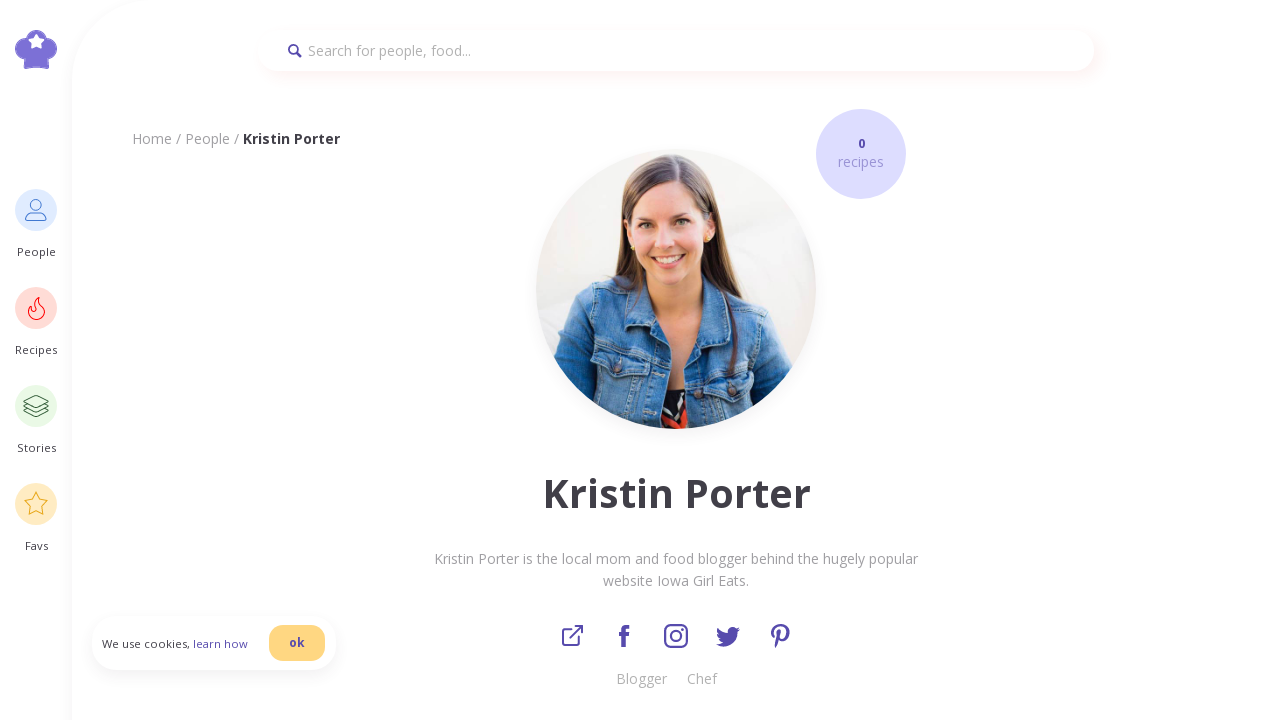

--- FILE ---
content_type: text/html; charset=UTF-8
request_url: https://foodilemma.com/people/chef/kristin-porter/
body_size: 7742
content:
<!doctype html><html class=no-js lang=en-GB ><head><meta charset="UTF-8"><meta name="viewport" content="width=device-width, initial-scale=1.0, maximum-scale=1.0"><meta name='robots' content='index, follow, max-image-preview:large, max-snippet:-1, max-video-preview:-1'><title>Kristin Porter &mdash; Foodilemma</title><meta name="description" content="Foodilemma brings you the best recipes, smart insights to aid successful living from influential people, such as Kristin Porter"><link rel=canonical href=https://foodilemma.com/people/chef/kristin-porter/ ><meta property="og:locale" content="en_GB"><meta property="og:type" content="article"><meta property="og:title" content="Kristin Porter &mdash; Foodilemma"><meta property="og:description" content="Foodilemma brings you the best recipes, smart insights to aid successful living from influential people, such as Kristin Porter"><meta property="og:url" content="https://foodilemma.com/people/chef/kristin-porter/"><meta property="og:site_name" content="Foodilemma"><meta property="article:publisher" content="https://www.facebook.com/foodilemma"><meta property="article:modified_time" content="2021-01-06T09:13:05+00:00"><meta property="og:image" content="https://foodilemma.com/wp-content/uploads/2021/01/kristin-porter.jpg"><meta property="og:image:width" content="640"><meta property="og:image:height" content="640"><meta property="og:image:type" content="image/jpeg"><meta name="twitter:card" content="summary_large_image"><meta name="twitter:site" content="@foodilemma_com"> <script type=application/ld+json class=yoast-schema-graph>{"@context":"https://schema.org","@graph":[{"@type":"Article","@id":"https://foodilemma.com/people/chef/kristin-porter/#article","isPartOf":{"@id":"https://foodilemma.com/people/chef/kristin-porter/"},"author":{"name":"danilab","@id":"https://foodilemma.com/#/schema/person/d4dfa9ad9675f9df1d1d8fe3570a7b63"},"headline":"Kristin Porter","datePublished":"2021-01-06T09:12:47+00:00","dateModified":"2021-01-06T09:13:05+00:00","mainEntityOfPage":{"@id":"https://foodilemma.com/people/chef/kristin-porter/"},"wordCount":19,"commentCount":0,"publisher":{"@id":"https://foodilemma.com/#organization"},"image":{"@id":"https://foodilemma.com/people/chef/kristin-porter/#primaryimage"},"thumbnailUrl":"https://foodilemma.com/wp-content/uploads/2021/01/kristin-porter.jpg","inLanguage":"en-GB","potentialAction":[{"@type":"CommentAction","name":"Comment","target":["https://foodilemma.com/people/chef/kristin-porter/#respond"]}]},{"@type":["WebPage","ProfilePage"],"@id":"https://foodilemma.com/people/chef/kristin-porter/","url":"https://foodilemma.com/people/chef/kristin-porter/","name":"Kristin Porter &mdash; Foodilemma","isPartOf":{"@id":"https://foodilemma.com/#website"},"primaryImageOfPage":{"@id":"https://foodilemma.com/people/chef/kristin-porter/#primaryimage"},"image":{"@id":"https://foodilemma.com/people/chef/kristin-porter/#primaryimage"},"thumbnailUrl":"https://foodilemma.com/wp-content/uploads/2021/01/kristin-porter.jpg","datePublished":"2021-01-06T09:12:47+00:00","dateModified":"2021-01-06T09:13:05+00:00","description":"Foodilemma brings you the best recipes, smart insights to aid successful living from influential people, such as Kristin Porter","breadcrumb":{"@id":"https://foodilemma.com/people/chef/kristin-porter/#breadcrumb"},"inLanguage":"en-GB","potentialAction":[{"@type":"ReadAction","target":["https://foodilemma.com/people/chef/kristin-porter/"]}]},{"@type":"ImageObject","inLanguage":"en-GB","@id":"https://foodilemma.com/people/chef/kristin-porter/#primaryimage","url":"https://foodilemma.com/wp-content/uploads/2021/01/kristin-porter.jpg","contentUrl":"https://foodilemma.com/wp-content/uploads/2021/01/kristin-porter.jpg","width":640,"height":640,"caption":"kristin-porter"},{"@type":"BreadcrumbList","@id":"https://foodilemma.com/people/chef/kristin-porter/#breadcrumb","itemListElement":[{"@type":"ListItem","position":1,"name":"Home","item":"https://foodilemma.com/"},{"@type":"ListItem","position":2,"name":"People","item":"https://foodilemma.com/people/"},{"@type":"ListItem","position":3,"name":"Kristin Porter"}]},{"@type":"WebSite","@id":"https://foodilemma.com/#website","url":"https://foodilemma.com/","name":"Foodilemma","description":"Foodilemma — foods recommended by successful people.","publisher":{"@id":"https://foodilemma.com/#organization"},"potentialAction":[{"@type":"SearchAction","target":{"@type":"EntryPoint","urlTemplate":"https://foodilemma.com/?s={search_term_string}"},"query-input":"required name=search_term_string"}],"inLanguage":"en-GB"},{"@type":"Organization","@id":"https://foodilemma.com/#organization","name":"foodilemma","url":"https://foodilemma.com/","logo":{"@type":"ImageObject","inLanguage":"en-GB","@id":"https://foodilemma.com/#/schema/logo/image/","url":"https://foodilemma.com/wp-content/uploads/2020/11/1080x1080-avatar.jpg","contentUrl":"https://foodilemma.com/wp-content/uploads/2020/11/1080x1080-avatar.jpg","width":1080,"height":1080,"caption":"foodilemma"},"image":{"@id":"https://foodilemma.com/#/schema/logo/image/"},"sameAs":["https://www.facebook.com/foodilemma","https://twitter.com/foodilemma_com","https://www.instagram.com/foodilemma_com/","https://www.pinterest.co.uk/foodilemma_com"]},{"@type":"Person","@id":"https://foodilemma.com/#/schema/person/d4dfa9ad9675f9df1d1d8fe3570a7b63","name":"danilab","image":{"@type":"ImageObject","inLanguage":"en-GB","@id":"https://foodilemma.com/#/schema/person/image/","url":"https://secure.gravatar.com/avatar/dcfe7ecb71d4c1e2da49bb817a2ab972?s=96&d=mm&r=g","contentUrl":"https://secure.gravatar.com/avatar/dcfe7ecb71d4c1e2da49bb817a2ab972?s=96&d=mm&r=g","caption":"danilab"},"sameAs":["http://foodilemma.com"]}]}</script> <link rel=dns-prefetch href=//ajax.googleapis.com><link rel=stylesheet id=wp-block-library-css href='https://foodilemma.com/wp-includes/css/dist/block-library/style.min.css?ver=6.1.9' type=text/css media=all><link rel=stylesheet id=classic-theme-styles-css href='https://foodilemma.com/wp-includes/css/classic-themes.min.css?ver=1' type=text/css media=all><style id=global-styles-inline-css>/*<![CDATA[*/body{--wp--preset--color--black:#000;--wp--preset--color--cyan-bluish-gray:#abb8c3;--wp--preset--color--white:#fff;--wp--preset--color--pale-pink:#f78da7;--wp--preset--color--vivid-red:#cf2e2e;--wp--preset--color--luminous-vivid-orange:#ff6900;--wp--preset--color--luminous-vivid-amber:#fcb900;--wp--preset--color--light-green-cyan:#7bdcb5;--wp--preset--color--vivid-green-cyan:#00d084;--wp--preset--color--pale-cyan-blue:#8ed1fc;--wp--preset--color--vivid-cyan-blue:#0693e3;--wp--preset--color--vivid-purple:#9b51e0;--wp--preset--color--primary:#1779ba;--wp--preset--color--secondary:#767676;--wp--preset--color--success:#3adb76;--wp--preset--color--warning:#ffae00;--wp--preset--color--alert:#cc4b37;--wp--preset--gradient--vivid-cyan-blue-to-vivid-purple:linear-gradient(135deg,rgba(6,147,227,1) 0%,rgb(155,81,224) 100%);--wp--preset--gradient--light-green-cyan-to-vivid-green-cyan:linear-gradient(135deg,rgb(122,220,180) 0%,rgb(0,208,130) 100%);--wp--preset--gradient--luminous-vivid-amber-to-luminous-vivid-orange:linear-gradient(135deg,rgba(252,185,0,1) 0%,rgba(255,105,0,1) 100%);--wp--preset--gradient--luminous-vivid-orange-to-vivid-red:linear-gradient(135deg,rgba(255,105,0,1) 0%,rgb(207,46,46) 100%);--wp--preset--gradient--very-light-gray-to-cyan-bluish-gray:linear-gradient(135deg,rgb(238,238,238) 0%,rgb(169,184,195) 100%);--wp--preset--gradient--cool-to-warm-spectrum:linear-gradient(135deg,rgb(74,234,220) 0%,rgb(151,120,209) 20%,rgb(207,42,186) 40%,rgb(238,44,130) 60%,rgb(251,105,98) 80%,rgb(254,248,76) 100%);--wp--preset--gradient--blush-light-purple:linear-gradient(135deg,rgb(255,206,236) 0%,rgb(152,150,240) 100%);--wp--preset--gradient--blush-bordeaux:linear-gradient(135deg,rgb(254,205,165) 0%,rgb(254,45,45) 50%,rgb(107,0,62) 100%);--wp--preset--gradient--luminous-dusk:linear-gradient(135deg,rgb(255,203,112) 0%,rgb(199,81,192) 50%,rgb(65,88,208) 100%);--wp--preset--gradient--pale-ocean:linear-gradient(135deg,rgb(255,245,203) 0%,rgb(182,227,212) 50%,rgb(51,167,181) 100%);--wp--preset--gradient--electric-grass:linear-gradient(135deg,rgb(202,248,128) 0%,rgb(113,206,126) 100%);--wp--preset--gradient--midnight:linear-gradient(135deg,rgb(2,3,129) 0%,rgb(40,116,252) 100%);--wp--preset--duotone--dark-grayscale:url('#wp-duotone-dark-grayscale');--wp--preset--duotone--grayscale:url('#wp-duotone-grayscale');--wp--preset--duotone--purple-yellow:url('#wp-duotone-purple-yellow');--wp--preset--duotone--blue-red:url('#wp-duotone-blue-red');--wp--preset--duotone--midnight:url('#wp-duotone-midnight');--wp--preset--duotone--magenta-yellow:url('#wp-duotone-magenta-yellow');--wp--preset--duotone--purple-green:url('#wp-duotone-purple-green');--wp--preset--duotone--blue-orange:url('#wp-duotone-blue-orange');--wp--preset--font-size--small:13px;--wp--preset--font-size--medium:20px;--wp--preset--font-size--large:36px;--wp--preset--font-size--x-large:42px;--wp--preset--spacing--20:0.44rem;--wp--preset--spacing--30:0.67rem;--wp--preset--spacing--40:1rem;--wp--preset--spacing--50:1.5rem;--wp--preset--spacing--60:2.25rem;--wp--preset--spacing--70:3.38rem;--wp--preset--spacing--80:5.06rem}:where(.is-layout-flex){gap:0.5em}body .is-layout-flow>.alignleft{float:left;margin-inline-start:0;margin-inline-end:2em}body .is-layout-flow>.alignright{float:right;margin-inline-start:2em;margin-inline-end:0}body .is-layout-flow>.aligncenter{margin-left:auto !important;margin-right:auto !important}body .is-layout-constrained>.alignleft{float:left;margin-inline-start:0;margin-inline-end:2em}body .is-layout-constrained>.alignright{float:right;margin-inline-start:2em;margin-inline-end:0}body .is-layout-constrained>.aligncenter{margin-left:auto !important;margin-right:auto !important}body .is-layout-constrained>:where(:not(.alignleft):not(.alignright):not(.alignfull)){max-width:var(--wp--style--global--content-size);margin-left:auto !important;margin-right:auto !important}body .is-layout-constrained>.alignwide{max-width:var(--wp--style--global--wide-size)}body .is-layout-flex{display:flex}body .is-layout-flex{flex-wrap:wrap;align-items:center}body .is-layout-flex>*{margin:0}:where(.wp-block-columns.is-layout-flex){gap:2em}.has-black-color{color:var(--wp--preset--color--black) !important}.has-cyan-bluish-gray-color{color:var(--wp--preset--color--cyan-bluish-gray) !important}.has-white-color{color:var(--wp--preset--color--white) !important}.has-pale-pink-color{color:var(--wp--preset--color--pale-pink) !important}.has-vivid-red-color{color:var(--wp--preset--color--vivid-red) !important}.has-luminous-vivid-orange-color{color:var(--wp--preset--color--luminous-vivid-orange) !important}.has-luminous-vivid-amber-color{color:var(--wp--preset--color--luminous-vivid-amber) !important}.has-light-green-cyan-color{color:var(--wp--preset--color--light-green-cyan) !important}.has-vivid-green-cyan-color{color:var(--wp--preset--color--vivid-green-cyan) !important}.has-pale-cyan-blue-color{color:var(--wp--preset--color--pale-cyan-blue) !important}.has-vivid-cyan-blue-color{color:var(--wp--preset--color--vivid-cyan-blue) !important}.has-vivid-purple-color{color:var(--wp--preset--color--vivid-purple) !important}.has-black-background-color{background-color:var(--wp--preset--color--black) !important}.has-cyan-bluish-gray-background-color{background-color:var(--wp--preset--color--cyan-bluish-gray) !important}.has-white-background-color{background-color:var(--wp--preset--color--white) !important}.has-pale-pink-background-color{background-color:var(--wp--preset--color--pale-pink) !important}.has-vivid-red-background-color{background-color:var(--wp--preset--color--vivid-red) !important}.has-luminous-vivid-orange-background-color{background-color:var(--wp--preset--color--luminous-vivid-orange) !important}.has-luminous-vivid-amber-background-color{background-color:var(--wp--preset--color--luminous-vivid-amber) !important}.has-light-green-cyan-background-color{background-color:var(--wp--preset--color--light-green-cyan) !important}.has-vivid-green-cyan-background-color{background-color:var(--wp--preset--color--vivid-green-cyan) !important}.has-pale-cyan-blue-background-color{background-color:var(--wp--preset--color--pale-cyan-blue) !important}.has-vivid-cyan-blue-background-color{background-color:var(--wp--preset--color--vivid-cyan-blue) !important}.has-vivid-purple-background-color{background-color:var(--wp--preset--color--vivid-purple) !important}.has-black-border-color{border-color:var(--wp--preset--color--black) !important}.has-cyan-bluish-gray-border-color{border-color:var(--wp--preset--color--cyan-bluish-gray) !important}.has-white-border-color{border-color:var(--wp--preset--color--white) !important}.has-pale-pink-border-color{border-color:var(--wp--preset--color--pale-pink) !important}.has-vivid-red-border-color{border-color:var(--wp--preset--color--vivid-red) !important}.has-luminous-vivid-orange-border-color{border-color:var(--wp--preset--color--luminous-vivid-orange) !important}.has-luminous-vivid-amber-border-color{border-color:var(--wp--preset--color--luminous-vivid-amber) !important}.has-light-green-cyan-border-color{border-color:var(--wp--preset--color--light-green-cyan) !important}.has-vivid-green-cyan-border-color{border-color:var(--wp--preset--color--vivid-green-cyan) !important}.has-pale-cyan-blue-border-color{border-color:var(--wp--preset--color--pale-cyan-blue) !important}.has-vivid-cyan-blue-border-color{border-color:var(--wp--preset--color--vivid-cyan-blue) !important}.has-vivid-purple-border-color{border-color:var(--wp--preset--color--vivid-purple) !important}.has-vivid-cyan-blue-to-vivid-purple-gradient-background{background:var(--wp--preset--gradient--vivid-cyan-blue-to-vivid-purple) !important}.has-light-green-cyan-to-vivid-green-cyan-gradient-background{background:var(--wp--preset--gradient--light-green-cyan-to-vivid-green-cyan) !important}.has-luminous-vivid-amber-to-luminous-vivid-orange-gradient-background{background:var(--wp--preset--gradient--luminous-vivid-amber-to-luminous-vivid-orange) !important}.has-luminous-vivid-orange-to-vivid-red-gradient-background{background:var(--wp--preset--gradient--luminous-vivid-orange-to-vivid-red) !important}.has-very-light-gray-to-cyan-bluish-gray-gradient-background{background:var(--wp--preset--gradient--very-light-gray-to-cyan-bluish-gray) !important}.has-cool-to-warm-spectrum-gradient-background{background:var(--wp--preset--gradient--cool-to-warm-spectrum) !important}.has-blush-light-purple-gradient-background{background:var(--wp--preset--gradient--blush-light-purple) !important}.has-blush-bordeaux-gradient-background{background:var(--wp--preset--gradient--blush-bordeaux) !important}.has-luminous-dusk-gradient-background{background:var(--wp--preset--gradient--luminous-dusk) !important}.has-pale-ocean-gradient-background{background:var(--wp--preset--gradient--pale-ocean) !important}.has-electric-grass-gradient-background{background:var(--wp--preset--gradient--electric-grass) !important}.has-midnight-gradient-background{background:var(--wp--preset--gradient--midnight) !important}.has-small-font-size{font-size:var(--wp--preset--font-size--small) !important}.has-medium-font-size{font-size:var(--wp--preset--font-size--medium) !important}.has-large-font-size{font-size:var(--wp--preset--font-size--large) !important}.has-x-large-font-size{font-size:var(--wp--preset--font-size--x-large) !important}.wp-block-navigation a:where(:not(.wp-element-button)){color:inherit}:where(.wp-block-columns.is-layout-flex){gap:2em}.wp-block-pullquote{font-size:1.5em;line-height:1.6}/*]]>*/</style><link rel=stylesheet id=main-stylesheet-css href='https://foodilemma.com/wp-content/themes/Foodilemma/dist/assets/css/app.css?ver=2.10.4' type=text/css media=all> <script src='https://ajax.googleapis.com/ajax/libs/jquery/3.2.1/jquery.min.js?ver=3.2.1' id=jquery-js></script> <script id=favorites-js-extra>/*<![CDATA[*/var favorites_data={"ajaxurl":"https:\/\/foodilemma.com\/wp-admin\/admin-ajax.php","nonce":"9bbeb3cf94","favorite":"<i class=\"ico\">                 <\/i>","favorited":"<i class=\"ico active\">                 <\/i>","includecount":"","indicate_loading":"","loading_text":"Loading","loading_image":"","loading_image_active":"","loading_image_preload":"","cache_enabled":"1","button_options":{"button_type":"custom","custom_colors":false,"box_shadow":false,"include_count":false,"default":{"background_default":false,"border_default":false,"text_default":false,"icon_default":false,"count_default":false},"active":{"background_active":false,"border_active":false,"text_active":false,"icon_active":false,"count_active":false}},"authentication_modal_content":"<p>Please login to add favorites.<\/p><p><a href=\"#\" data-favorites-modal-close>Dismiss this notice<\/a><\/p>","authentication_redirect":"","dev_mode":"","logged_in":"","user_id":"0","authentication_redirect_url":"https:\/\/foodilemma.com\/user-login\/"};/*]]>*/</script> <script src='https://foodilemma.com/wp-content/plugins/favorites/assets/js/favorites.min.js?ver=2.3.6' id=favorites-js></script> <link rel=https://api.w.org/ href=https://foodilemma.com/wp-json/ ><link rel=alternate type=application/json href=https://foodilemma.com/wp-json/wp/v2/people/5709><link rel=alternate type=application/json+oembed href="https://foodilemma.com/wp-json/oembed/1.0/embed?url=https%3A%2F%2Ffoodilemma.com%2Fpeople%2Fchef%2Fkristin-porter%2F"><link rel=alternate type=text/xml+oembed href="https://foodilemma.com/wp-json/oembed/1.0/embed?url=https%3A%2F%2Ffoodilemma.com%2Fpeople%2Fchef%2Fkristin-porter%2F&#038;format=xml">  <script async src="https://www.googletagmanager.com/gtag/js?id=G-YQX3QE076P"></script> <script>window.dataLayer=window.dataLayer||[];function gtag(){dataLayer.push(arguments);}
gtag('js',new Date());gtag('config','G-YQX3QE076P');</script> <link rel=icon href=https://foodilemma.com/wp-content/uploads/2020/12/cropped-foodilemma_favicon-32x32.png sizes=32x32><link rel=icon href=https://foodilemma.com/wp-content/uploads/2020/12/cropped-foodilemma_favicon-192x192.png sizes=192x192><link rel=apple-touch-icon href=https://foodilemma.com/wp-content/uploads/2020/12/cropped-foodilemma_favicon-180x180.png><meta name="msapplication-TileImage" content="https://foodilemma.com/wp-content/uploads/2020/12/cropped-foodilemma_favicon-270x270.png"></head><body class="people-template-default single single-people postid-5709 single-format-standard topbar"><header class=site-header role=banner><nav class="site-navigation top-bar" role=navigation id=mobile-menu><div class=logo> <a href=https://foodilemma.com/ rel=home><i data-ico=foodilemma-mark></i></a></div><div class=primary><ul class=menu-items> <li class=people-crc><div> <i data-ico=people></i></div><p><small>People</small></p> <a href=https://foodilemma.com/people/ ></a>	 </li><li class=recipes-crc><div> <i data-ico=recipes></i></div><p><small>Recipes</small></p> <a href=https://foodilemma.com/recipes/ ></a>	 </li> <li class=stories-crc><div> <i data-ico=stories></i></div><p><small>Stories</small></p> <a href=https://foodilemma.com/stories/ ></a>	 </li><li class=favs-crc><div> <i data-ico=favs></i></div><p><small>Favs</small></p> <a href=https://foodilemma.com/my-favourites></a> </li></ul></div></nav></header><section class=wrapper><aside class=search-f><div><form role=search method=get id=searchform action=https://foodilemma.com/ ><div class=input-grp> <input type=text value name=s id=s aria-label=Search placeholder="Search for people, food..."> <i data-ico=search></i></div></form></div></aside><header role=heading><div class=breadcrumb><a href=https://foodilemma.com/ rel=v:url property=v:title>Home</a> / <span typeof=v:Breadcrumb><a rel=v:url property=v:title href=https://foodilemma.com/people/ >People</a></span> / <span class=current>Kristin Porter</span></div></header><article id=post-5709 class="people-hero post-5709 people type-people status-publish format-standard has-post-thumbnail hentry people_tag-author people_tag-hide people_categories-blogger people_categories-chef" ><header class=featured-hero role=banner data-interchange="[https://foodilemma.com/wp-content/uploads/2021/01/kristin-porter.jpg, small], [https://foodilemma.com/wp-content/uploads/2021/01/kristin-porter.jpg, medium], [https://foodilemma.com/wp-content/uploads/2021/01/kristin-porter.jpg, large]"></header><figure><div><h4>0</h4><p>recipes</p></div></figure><section><div class=richtext><h1 class="entry-title">Kristin Porter</h1><p>Kristin Porter is the local mom and food blogger behind the hugely popular website Iowa Girl Eats.</p><ul class=social-list data-list=inline> <li><a href=https://iowagirleats.com/ rel=”nofollow” target=_blank><i class=purple data-ico=website>Website</i></a></li> <li><a href=https://www.facebook.com/IowaGirlEatsOfficialPage rel=”nofollow” target=_blank><i class=purple data-ico=facebook>Facebook</i></a></li> <li><a href=https://www.instagram.com/iowagirleats/ rel=”nofollow” target=_blank><i class=purple data-ico=instagram>Instagram</i></a></li> <li><a href=https://twitter.com/iowagirleats rel=”nofollow” target=_blank><i class=purple data-ico=twitter>Twitter</i></a></li> <li><a href=https://www.pinterest.co.uk/iowagirleats/_created/ rel=”nofollow” target=_blank><i class=purple data-ico=pinterest>Pinterest</i></a></li></ul><ul class=categories><li><a class=cat-link href=https://foodilemma.com/people/writing/ >Blogger</a></li><li><a class=cat-link href=https://foodilemma.com/people/hospitality/ >Chef</a></li></ul><aside class=bio-credits><p><small>This is not an official page. It was created by enthusiasts.</small></p></aside></div></section></article><section><div class="text full"><h2> 0      recommended recipes by Kristin Porter</h2></div><div class="recipes-list item-listing"></div></section><section class="featured-people pop"><div class="text full"><h2>People also viewed</h2></div><div class=people-list><article data-card=people> <a href=https://foodilemma.com/people/entrepreneur/bill-rasmussen/ rel=bookmark></a><header><div class=hero><figure role=banner data-interchange="[https://foodilemma.com/wp-content/uploads/2020/10/bill-rasmussen.jpeg, small], [https://foodilemma.com/wp-content/uploads/2020/10/bill-rasmussen.jpeg, medium]"></figure></div><h4 class="entry-title">Bill Rasmussen</h4><ul class=rel-categories> <li><a class=cat-link href=https://foodilemma.com/people/sport/ >Sport</a></li><li><a class=cat-link href=https://foodilemma.com/people/entrepreneurship/ >Entrepreneurship</a></li></ul></header></article><article data-card=people> <a href=https://foodilemma.com/people/actor/asa-butterfield/ rel=bookmark></a><header><div class=hero><figure role=banner data-interchange="[https://foodilemma.com/wp-content/uploads/2021/02/asa-butterfield.jpg, small], [https://foodilemma.com/wp-content/uploads/2021/02/asa-butterfield.jpg, medium]"></figure></div><h4 class="entry-title">Asa Butterfield</h4><ul class=rel-categories> <li><a class=cat-link href=https://foodilemma.com/people/entertainements/ >Entertainements</a></li></ul></header></article><article data-card=people> <a href=https://foodilemma.com/people/producer-film/trevor-noah/ rel=bookmark></a><header><div class=hero><figure role=banner data-interchange="[https://foodilemma.com/wp-content/uploads/2020/10/trevor-noah.jpg, small], [https://foodilemma.com/wp-content/uploads/2020/10/trevor-noah.jpg, medium]"></figure></div><h4 class="entry-title">Trevor Noah</h4><ul class=rel-categories> <li><a class=cat-link href=https://foodilemma.com/people/entertainements/ >Entertainements</a></li><li><a class=cat-link href=https://foodilemma.com/people/writing/ >Writing</a></li><li><a class=cat-link href=https://foodilemma.com/people/comedy/ >Comedy</a></li><li><a class=cat-link href=https://foodilemma.com/people/entertainements/ >Entertainements</a></li><li><a class=cat-link href=https://foodilemma.com/people/media/ >Media</a></li><li><a class=cat-link href=https://foodilemma.com/people/film/ >Film</a></li></ul></header></article><article data-card=people> <a href=https://foodilemma.com/people/musician/jennifer-lopez/ rel=bookmark></a><header><div class=hero><figure role=banner data-interchange="[https://foodilemma.com/wp-content/uploads/2021/02/jennifer-lopez.jpg, small], [https://foodilemma.com/wp-content/uploads/2021/02/jennifer-lopez.jpg, medium]"></figure></div><h4 class="entry-title">Jennifer Lopez</h4><ul class=rel-categories> <li><a class=cat-link href=https://foodilemma.com/people/entertainements/ >Entertainements</a></li><li><a class=cat-link href=https://foodilemma.com/people/entertainements/ >Entertainements</a></li><li><a class=cat-link href=https://foodilemma.com/people/entrepreneurship/ >Entrepreneurship</a></li><li><a class=cat-link href=https://foodilemma.com/people/music/ >Music</a></li></ul></header></article><article data-card=people> <a href=https://foodilemma.com/people/media-personality/james-caan/ rel=bookmark></a><header><div class=hero><figure role=banner data-interchange="[https://foodilemma.com/wp-content/uploads/2020/10/james-caan.jpg, small], [https://foodilemma.com/wp-content/uploads/2020/10/james-caan.jpg, medium]"></figure></div><h4 class="entry-title">James Caan</h4><ul class=rel-categories> <li><a class=cat-link href=https://foodilemma.com/people/entrepreneurship/ >Entrepreneurship</a></li><li><a class=cat-link href=https://foodilemma.com/people/investing/ >Investing</a></li><li><a class=cat-link href=https://foodilemma.com/people/media/ >Media</a></li></ul></header></article></div><div class=cta-container> <a href=https://foodilemma.com/people/ class="button clear" title="View more">View more</a></div></section><footer class=footer-container role=container><section><section> <a href=https://foodilemma.com/ rel=home title=foodilemma> <i data-ico=full-logo></i> </a></section><div class=footer-grid><section id=text-4 class="widget widget_text"><h6>Join our kitchen!</h6><div class=textwidget><p>Subscribe to our weekly foodilemma newsletter and get a weekly taste of our best food recipes as well as the latest highlights from a selection of our features. Be the first one to know about our kitchen development!</p></div></section><section id=text-5 class="widget widget_text"><h6>Contact us</h6><div class=textwidget><p><a href=mailto:info@foodilemma.com>info@foodilemma.com</a></p></div></section><section id=nav_menu-5 class="widget widget_nav_menu"><h6>Index</h6><div class=menu-footer-menu-index-container><ul id=menu-footer-menu-index class=menu><li id=menu-item-363 class="menu-item menu-item-type-post_type menu-item-object-page menu-item-privacy-policy menu-item-363"><a href=https://foodilemma.com/privacy-policy/ >Privacy</a></li> <li id=menu-item-211 class="menu-item menu-item-type-post_type menu-item-object-page menu-item-home menu-item-211"><a href=https://foodilemma.com/ >Homepage</a></li> <li id=menu-item-218 class="menu-item menu-item-type-custom menu-item-object-custom menu-item-218"><a href=https://www.instagram.com/foodilemma_com/ >Instagram</a></li> <li id=menu-item-369 class="menu-item menu-item-type-post_type menu-item-object-page menu-item-369"><a href=https://foodilemma.com/terms-conditions/ >Terms</a></li> <li id=menu-item-212 class="menu-item menu-item-type-custom menu-item-object-custom menu-item-212"><a href=https://foodilemma.com/people/ >People</a></li> <li id=menu-item-219 class="menu-item menu-item-type-custom menu-item-object-custom menu-item-219"><a href=https://www.facebook.com/foodilemma>Facebook</a></li> <li id=menu-item-374 class="menu-item menu-item-type-post_type menu-item-object-page menu-item-374"><a href=https://foodilemma.com/cookies/ >Cookies</a></li> <li id=menu-item-214 class="menu-item menu-item-type-custom menu-item-object-custom menu-item-214"><a href=https://foodilemma.com/recipes/ >Recipes</a></li> <li id=menu-item-220 class="menu-item menu-item-type-custom menu-item-object-custom menu-item-220"><a href=https://twitter.com/foodilemma_com>Twitter</a></li> <li id=menu-item-3252 class="menu-item menu-item-type-custom menu-item-object-custom menu-item-3252"><a href=https://foodilemma.com/stories/ >Stories</a></li> <li id=menu-item-221 class="menu-item menu-item-type-custom menu-item-object-custom menu-item-221"><a href=https://www.pinterest.co.uk/foodilemma_com>Pinterest</a></li></ul></div></section><section id=nav_menu-6 class="widget widget_nav_menu"><h6>Useful</h6><div class=menu-footer-menu-useful-container><ul id=menu-footer-menu-useful class=menu><li class="menu-item menu-item-type-post_type menu-item-object-page menu-item-privacy-policy menu-item-363"><a href=https://foodilemma.com/privacy-policy/ >Privacy</a></li> <li class="menu-item menu-item-type-post_type menu-item-object-page menu-item-home menu-item-211"><a href=https://foodilemma.com/ >Homepage</a></li> <li class="menu-item menu-item-type-custom menu-item-object-custom menu-item-218"><a href=https://www.instagram.com/foodilemma_com/ >Instagram</a></li> <li class="menu-item menu-item-type-post_type menu-item-object-page menu-item-369"><a href=https://foodilemma.com/terms-conditions/ >Terms</a></li> <li class="menu-item menu-item-type-custom menu-item-object-custom menu-item-212"><a href=https://foodilemma.com/people/ >People</a></li> <li class="menu-item menu-item-type-custom menu-item-object-custom menu-item-219"><a href=https://www.facebook.com/foodilemma>Facebook</a></li> <li class="menu-item menu-item-type-post_type menu-item-object-page menu-item-374"><a href=https://foodilemma.com/cookies/ >Cookies</a></li> <li class="menu-item menu-item-type-custom menu-item-object-custom menu-item-214"><a href=https://foodilemma.com/recipes/ >Recipes</a></li> <li class="menu-item menu-item-type-custom menu-item-object-custom menu-item-220"><a href=https://twitter.com/foodilemma_com>Twitter</a></li> <li class="menu-item menu-item-type-custom menu-item-object-custom menu-item-3252"><a href=https://foodilemma.com/stories/ >Stories</a></li> <li class="menu-item menu-item-type-custom menu-item-object-custom menu-item-221"><a href=https://www.pinterest.co.uk/foodilemma_com>Pinterest</a></li></ul></div></section><section id=nav_menu-7 class="widget widget_nav_menu"><h6>Follow us</h6><div class=menu-footer-menu-social-container><ul id=menu-footer-menu-social class=menu><li class="menu-item menu-item-type-post_type menu-item-object-page menu-item-privacy-policy menu-item-363"><a href=https://foodilemma.com/privacy-policy/ >Privacy</a></li> <li class="menu-item menu-item-type-post_type menu-item-object-page menu-item-home menu-item-211"><a href=https://foodilemma.com/ >Homepage</a></li> <li class="menu-item menu-item-type-custom menu-item-object-custom menu-item-218"><a href=https://www.instagram.com/foodilemma_com/ >Instagram</a></li> <li class="menu-item menu-item-type-post_type menu-item-object-page menu-item-369"><a href=https://foodilemma.com/terms-conditions/ >Terms</a></li> <li class="menu-item menu-item-type-custom menu-item-object-custom menu-item-212"><a href=https://foodilemma.com/people/ >People</a></li> <li class="menu-item menu-item-type-custom menu-item-object-custom menu-item-219"><a href=https://www.facebook.com/foodilemma>Facebook</a></li> <li class="menu-item menu-item-type-post_type menu-item-object-page menu-item-374"><a href=https://foodilemma.com/cookies/ >Cookies</a></li> <li class="menu-item menu-item-type-custom menu-item-object-custom menu-item-214"><a href=https://foodilemma.com/recipes/ >Recipes</a></li> <li class="menu-item menu-item-type-custom menu-item-object-custom menu-item-220"><a href=https://twitter.com/foodilemma_com>Twitter</a></li> <li class="menu-item menu-item-type-custom menu-item-object-custom menu-item-3252"><a href=https://foodilemma.com/stories/ >Stories</a></li> <li class="menu-item menu-item-type-custom menu-item-object-custom menu-item-221"><a href=https://www.pinterest.co.uk/foodilemma_com>Pinterest</a></li></ul></div></section></div><div class=subs><div id=mc_embed_signup><form action="https://foodilemma.us10.list-manage.com/subscribe/post?u=6e2ffe9c56dbd613d6fbaec93&amp;id=90e2e6cfe2" method=post id=mc-embedded-subscribe-form name=mc-embedded-subscribe-form class=validate target=_blank novalidate><div id=mc_embed_signup_scroll><div class=mc-field-group> <label for=mce-EMAIL> <input placeholder="Your email" type=email value name=EMAIL class="required email" id=mce-EMAIL></label></div><div id=mce-responses class=clear><div class=response id=mce-error-response style=display:none></div><div class=response id=mce-success-response style=display:none></div></div><div style="position: absolute; left: -5000px;" aria-hidden=true><input type=text name=b_6e2ffe9c56dbd613d6fbaec93_90e2e6cfe2 tabindex=-1 value></div><div class=clear><input type=submit value=Subscribe name=subscribe id=mc-embedded-subscribe class=button></div></div></form></div></div></section></footer><div class=st><p><small>© 2020 — 2026 Foodilemma. All rights reserved. Foodilemma is a participant in the Amazon Services LLC Associates Program, an affiliate advertising program designed to provide a means for sites to earn advertising fees by advertising and linking to Amazon.com. Powered by <a href=https://danilab.eu/ target=_blank>danilab.eu</a>. 10% of proceeds from this site donated to Cancer Research UK.</small></p></div></section><aside id=c_alert class=alert><p><small>We use cookies, <a href=https://foodilemma.com/cookies target=_blank>learn how</a></small></p> <button id=c_agree class="button small">ok</button></aside> <script src='https://foodilemma.com/wp-content/themes/Foodilemma/dist/assets/js/app.js?ver=2.10.4' id=foundation-js></script> </body></html>

--- FILE ---
content_type: text/css
request_url: https://foodilemma.com/wp-content/themes/Foodilemma/dist/assets/css/app.css?ver=2.10.4
body_size: 30370
content:
@charset "UTF-8";/*! normalize.css v8.0.0 | MIT License | github.com/necolas/normalize.css */@import url(https://fonts.googleapis.com/css2?family=Open+Sans:wght@400;700&display=swap);html{line-height:1.15;-webkit-text-size-adjust:100%}body{margin:0}h1{font-size:2em;margin:.67em 0}hr{box-sizing:content-box;height:0;overflow:visible}pre{font-family:monospace,monospace;font-size:1em}a{background-color:transparent}abbr[title]{border-bottom:none;text-decoration:underline;text-decoration:underline dotted}b,strong{font-weight:bolder}code,kbd,samp{font-family:monospace,monospace;font-size:1em}small{font-size:80%}sub,sup{font-size:75%;line-height:0;position:relative;vertical-align:baseline}sub{bottom:-.25em}sup{top:-.5em}img{border-style:none}button,input,optgroup,select,textarea{font-family:inherit;font-size:100%;line-height:1.15;margin:0}button,input{overflow:visible}button,select{text-transform:none}[type=button],[type=reset],[type=submit],button{-webkit-appearance:button}[type=button]::-moz-focus-inner,[type=reset]::-moz-focus-inner,[type=submit]::-moz-focus-inner,button::-moz-focus-inner{border-style:none;padding:0}[type=button]:-moz-focusring,[type=reset]:-moz-focusring,[type=submit]:-moz-focusring,button:-moz-focusring{outline:1px dotted ButtonText}fieldset{padding:.35em .75em .625em}legend{box-sizing:border-box;color:inherit;display:table;max-width:100%;padding:0;white-space:normal}progress{vertical-align:baseline}textarea{overflow:auto}[type=checkbox],[type=radio]{box-sizing:border-box;padding:0}[type=number]::-webkit-inner-spin-button,[type=number]::-webkit-outer-spin-button{height:auto}[type=search]{-webkit-appearance:textfield;outline-offset:-2px}[type=search]::-webkit-search-decoration{-webkit-appearance:none}::-webkit-file-upload-button{-webkit-appearance:button;font:inherit}details{display:block}summary{display:list-item}template{display:none}[hidden]{display:none}.foundation-mq{font-family:"small=0em&medium=40em&large=64em&xlarge=75em&xxlarge=90em"}html{box-sizing:border-box;font-size:100%}*,::after,::before{box-sizing:inherit}body{margin:0;padding:0;background:#fff;font-family:"Open Sans",sans-serif;font-weight:400;line-height:1.5;color:#413f48;-webkit-font-smoothing:antialiased;-moz-osx-font-smoothing:grayscale}img{display:inline-block;vertical-align:middle;max-width:100%;height:auto;-ms-interpolation-mode:bicubic}textarea{height:auto;min-height:50px;border-radius:1.25rem}select{box-sizing:border-box;width:100%;border-radius:1.25rem}.map_canvas embed,.map_canvas img,.map_canvas object,.mqa-display embed,.mqa-display img,.mqa-display object{max-width:none!important}button{padding:0;-webkit-appearance:none;-moz-appearance:none;appearance:none;border:0;border-radius:1.25rem;background:0 0;line-height:1;cursor:auto}[data-whatinput=mouse] button{outline:0}pre{overflow:auto}button,input,optgroup,select,textarea{font-family:inherit}.is-visible{display:block!important}.is-hidden{display:none!important}.grid-container{padding-right:.625rem;padding-left:.625rem;max-width:100%;margin:0 auto}@media print,screen and (min-width:40em){.grid-container{padding-right:1.25rem;padding-left:1.25rem}}.grid-container.fluid{padding-right:.625rem;padding-left:.625rem;max-width:100%;margin:0 auto}@media print,screen and (min-width:40em){.grid-container.fluid{padding-right:1.25rem;padding-left:1.25rem}}.grid-container.full{padding-right:0;padding-left:0;max-width:100%;margin:0 auto}.grid-x{display:-webkit-flex;display:-ms-flexbox;display:flex;-webkit-flex-flow:row wrap;-ms-flex-flow:row wrap;flex-flow:row wrap}.cell{-webkit-flex:0 0 auto;-ms-flex:0 0 auto;flex:0 0 auto;min-height:0;min-width:0;width:100%}.cell.auto{-webkit-flex:1 1 0px;-ms-flex:1 1 0px;flex:1 1 0px}.cell.shrink{-webkit-flex:0 0 auto;-ms-flex:0 0 auto;flex:0 0 auto}.grid-x>.auto{width:auto}.grid-x>.shrink{width:auto}.grid-x>.small-1,.grid-x>.small-10,.grid-x>.small-11,.grid-x>.small-12,.grid-x>.small-2,.grid-x>.small-3,.grid-x>.small-4,.grid-x>.small-5,.grid-x>.small-6,.grid-x>.small-7,.grid-x>.small-8,.grid-x>.small-9,.grid-x>.small-full,.grid-x>.small-shrink{-webkit-flex-basis:auto;-ms-flex-preferred-size:auto;flex-basis:auto}@media print,screen and (min-width:40em){.grid-x>.medium-1,.grid-x>.medium-10,.grid-x>.medium-11,.grid-x>.medium-12,.grid-x>.medium-2,.grid-x>.medium-3,.grid-x>.medium-4,.grid-x>.medium-5,.grid-x>.medium-6,.grid-x>.medium-7,.grid-x>.medium-8,.grid-x>.medium-9,.grid-x>.medium-full,.grid-x>.medium-shrink{-webkit-flex-basis:auto;-ms-flex-preferred-size:auto;flex-basis:auto}}@media print,screen and (min-width:64em){.grid-x>.large-1,.grid-x>.large-10,.grid-x>.large-11,.grid-x>.large-12,.grid-x>.large-2,.grid-x>.large-3,.grid-x>.large-4,.grid-x>.large-5,.grid-x>.large-6,.grid-x>.large-7,.grid-x>.large-8,.grid-x>.large-9,.grid-x>.large-full,.grid-x>.large-shrink{-webkit-flex-basis:auto;-ms-flex-preferred-size:auto;flex-basis:auto}}.grid-x>.small-1,.grid-x>.small-10,.grid-x>.small-11,.grid-x>.small-12,.grid-x>.small-2,.grid-x>.small-3,.grid-x>.small-4,.grid-x>.small-5,.grid-x>.small-6,.grid-x>.small-7,.grid-x>.small-8,.grid-x>.small-9{-webkit-flex:0 0 auto;-ms-flex:0 0 auto;flex:0 0 auto}.grid-x>.small-1{width:8.33333%}.grid-x>.small-2{width:16.66667%}.grid-x>.small-3{width:25%}.grid-x>.small-4{width:33.33333%}.grid-x>.small-5{width:41.66667%}.grid-x>.small-6{width:50%}.grid-x>.small-7{width:58.33333%}.grid-x>.small-8{width:66.66667%}.grid-x>.small-9{width:75%}.grid-x>.small-10{width:83.33333%}.grid-x>.small-11{width:91.66667%}.grid-x>.small-12{width:100%}@media print,screen and (min-width:40em){.grid-x>.medium-auto{-webkit-flex:1 1 0px;-ms-flex:1 1 0px;flex:1 1 0px;width:auto}.grid-x>.medium-1,.grid-x>.medium-10,.grid-x>.medium-11,.grid-x>.medium-12,.grid-x>.medium-2,.grid-x>.medium-3,.grid-x>.medium-4,.grid-x>.medium-5,.grid-x>.medium-6,.grid-x>.medium-7,.grid-x>.medium-8,.grid-x>.medium-9,.grid-x>.medium-shrink{-webkit-flex:0 0 auto;-ms-flex:0 0 auto;flex:0 0 auto}.grid-x>.medium-shrink{width:auto}.grid-x>.medium-1{width:8.33333%}.grid-x>.medium-2{width:16.66667%}.grid-x>.medium-3{width:25%}.grid-x>.medium-4{width:33.33333%}.grid-x>.medium-5{width:41.66667%}.grid-x>.medium-6{width:50%}.grid-x>.medium-7{width:58.33333%}.grid-x>.medium-8{width:66.66667%}.grid-x>.medium-9{width:75%}.grid-x>.medium-10{width:83.33333%}.grid-x>.medium-11{width:91.66667%}.grid-x>.medium-12{width:100%}}@media print,screen and (min-width:64em){.grid-x>.large-auto{-webkit-flex:1 1 0px;-ms-flex:1 1 0px;flex:1 1 0px;width:auto}.grid-x>.large-1,.grid-x>.large-10,.grid-x>.large-11,.grid-x>.large-12,.grid-x>.large-2,.grid-x>.large-3,.grid-x>.large-4,.grid-x>.large-5,.grid-x>.large-6,.grid-x>.large-7,.grid-x>.large-8,.grid-x>.large-9,.grid-x>.large-shrink{-webkit-flex:0 0 auto;-ms-flex:0 0 auto;flex:0 0 auto}.grid-x>.large-shrink{width:auto}.grid-x>.large-1{width:8.33333%}.grid-x>.large-2{width:16.66667%}.grid-x>.large-3{width:25%}.grid-x>.large-4{width:33.33333%}.grid-x>.large-5{width:41.66667%}.grid-x>.large-6{width:50%}.grid-x>.large-7{width:58.33333%}.grid-x>.large-8{width:66.66667%}.grid-x>.large-9{width:75%}.grid-x>.large-10{width:83.33333%}.grid-x>.large-11{width:91.66667%}.grid-x>.large-12{width:100%}}.grid-margin-x:not(.grid-x)>.cell{width:auto}.grid-margin-y:not(.grid-y)>.cell{height:auto}.grid-margin-x{margin-left:-.625rem;margin-right:-.625rem}@media print,screen and (min-width:40em){.grid-margin-x{margin-left:-1.25rem;margin-right:-1.25rem}}.grid-margin-x>.cell{width:calc(100% - 1.25rem);margin-left:.625rem;margin-right:.625rem}@media print,screen and (min-width:40em){.grid-margin-x>.cell{width:calc(100% - 2.5rem);margin-left:1.25rem;margin-right:1.25rem}}.grid-margin-x>.auto{width:auto}.grid-margin-x>.shrink{width:auto}.grid-margin-x>.small-1{width:calc(8.33333% - 1.25rem)}.grid-margin-x>.small-2{width:calc(16.66667% - 1.25rem)}.grid-margin-x>.small-3{width:calc(25% - 1.25rem)}.grid-margin-x>.small-4{width:calc(33.33333% - 1.25rem)}.grid-margin-x>.small-5{width:calc(41.66667% - 1.25rem)}.grid-margin-x>.small-6{width:calc(50% - 1.25rem)}.grid-margin-x>.small-7{width:calc(58.33333% - 1.25rem)}.grid-margin-x>.small-8{width:calc(66.66667% - 1.25rem)}.grid-margin-x>.small-9{width:calc(75% - 1.25rem)}.grid-margin-x>.small-10{width:calc(83.33333% - 1.25rem)}.grid-margin-x>.small-11{width:calc(91.66667% - 1.25rem)}.grid-margin-x>.small-12{width:calc(100% - 1.25rem)}@media print,screen and (min-width:40em){.grid-margin-x>.auto{width:auto}.grid-margin-x>.shrink{width:auto}.grid-margin-x>.small-1{width:calc(8.33333% - 2.5rem)}.grid-margin-x>.small-2{width:calc(16.66667% - 2.5rem)}.grid-margin-x>.small-3{width:calc(25% - 2.5rem)}.grid-margin-x>.small-4{width:calc(33.33333% - 2.5rem)}.grid-margin-x>.small-5{width:calc(41.66667% - 2.5rem)}.grid-margin-x>.small-6{width:calc(50% - 2.5rem)}.grid-margin-x>.small-7{width:calc(58.33333% - 2.5rem)}.grid-margin-x>.small-8{width:calc(66.66667% - 2.5rem)}.grid-margin-x>.small-9{width:calc(75% - 2.5rem)}.grid-margin-x>.small-10{width:calc(83.33333% - 2.5rem)}.grid-margin-x>.small-11{width:calc(91.66667% - 2.5rem)}.grid-margin-x>.small-12{width:calc(100% - 2.5rem)}.grid-margin-x>.medium-auto{width:auto}.grid-margin-x>.medium-shrink{width:auto}.grid-margin-x>.medium-1{width:calc(8.33333% - 2.5rem)}.grid-margin-x>.medium-2{width:calc(16.66667% - 2.5rem)}.grid-margin-x>.medium-3{width:calc(25% - 2.5rem)}.grid-margin-x>.medium-4{width:calc(33.33333% - 2.5rem)}.grid-margin-x>.medium-5{width:calc(41.66667% - 2.5rem)}.grid-margin-x>.medium-6{width:calc(50% - 2.5rem)}.grid-margin-x>.medium-7{width:calc(58.33333% - 2.5rem)}.grid-margin-x>.medium-8{width:calc(66.66667% - 2.5rem)}.grid-margin-x>.medium-9{width:calc(75% - 2.5rem)}.grid-margin-x>.medium-10{width:calc(83.33333% - 2.5rem)}.grid-margin-x>.medium-11{width:calc(91.66667% - 2.5rem)}.grid-margin-x>.medium-12{width:calc(100% - 2.5rem)}}@media print,screen and (min-width:64em){.grid-margin-x>.large-auto{width:auto}.grid-margin-x>.large-shrink{width:auto}.grid-margin-x>.large-1{width:calc(8.33333% - 2.5rem)}.grid-margin-x>.large-2{width:calc(16.66667% - 2.5rem)}.grid-margin-x>.large-3{width:calc(25% - 2.5rem)}.grid-margin-x>.large-4{width:calc(33.33333% - 2.5rem)}.grid-margin-x>.large-5{width:calc(41.66667% - 2.5rem)}.grid-margin-x>.large-6{width:calc(50% - 2.5rem)}.grid-margin-x>.large-7{width:calc(58.33333% - 2.5rem)}.grid-margin-x>.large-8{width:calc(66.66667% - 2.5rem)}.grid-margin-x>.large-9{width:calc(75% - 2.5rem)}.grid-margin-x>.large-10{width:calc(83.33333% - 2.5rem)}.grid-margin-x>.large-11{width:calc(91.66667% - 2.5rem)}.grid-margin-x>.large-12{width:calc(100% - 2.5rem)}}.grid-padding-x .grid-padding-x{margin-right:-.625rem;margin-left:-.625rem}@media print,screen and (min-width:40em){.grid-padding-x .grid-padding-x{margin-right:-1.25rem;margin-left:-1.25rem}}.grid-container:not(.full)>.grid-padding-x{margin-right:-.625rem;margin-left:-.625rem}@media print,screen and (min-width:40em){.grid-container:not(.full)>.grid-padding-x{margin-right:-1.25rem;margin-left:-1.25rem}}.grid-padding-x>.cell{padding-right:.625rem;padding-left:.625rem}@media print,screen and (min-width:40em){.grid-padding-x>.cell{padding-right:1.25rem;padding-left:1.25rem}}.small-up-1>.cell{width:100%}.small-up-2>.cell{width:50%}.small-up-3>.cell{width:33.33333%}.small-up-4>.cell{width:25%}.small-up-5>.cell{width:20%}.small-up-6>.cell{width:16.66667%}.small-up-7>.cell{width:14.28571%}.small-up-8>.cell{width:12.5%}@media print,screen and (min-width:40em){.medium-up-1>.cell{width:100%}.medium-up-2>.cell{width:50%}.medium-up-3>.cell{width:33.33333%}.medium-up-4>.cell{width:25%}.medium-up-5>.cell{width:20%}.medium-up-6>.cell{width:16.66667%}.medium-up-7>.cell{width:14.28571%}.medium-up-8>.cell{width:12.5%}}@media print,screen and (min-width:64em){.large-up-1>.cell{width:100%}.large-up-2>.cell{width:50%}.large-up-3>.cell{width:33.33333%}.large-up-4>.cell{width:25%}.large-up-5>.cell{width:20%}.large-up-6>.cell{width:16.66667%}.large-up-7>.cell{width:14.28571%}.large-up-8>.cell{width:12.5%}}.grid-margin-x.small-up-1>.cell{width:calc(100% - 1.25rem)}.grid-margin-x.small-up-2>.cell{width:calc(50% - 1.25rem)}.grid-margin-x.small-up-3>.cell{width:calc(33.33333% - 1.25rem)}.grid-margin-x.small-up-4>.cell{width:calc(25% - 1.25rem)}.grid-margin-x.small-up-5>.cell{width:calc(20% - 1.25rem)}.grid-margin-x.small-up-6>.cell{width:calc(16.66667% - 1.25rem)}.grid-margin-x.small-up-7>.cell{width:calc(14.28571% - 1.25rem)}.grid-margin-x.small-up-8>.cell{width:calc(12.5% - 1.25rem)}@media print,screen and (min-width:40em){.grid-margin-x.small-up-1>.cell{width:calc(100% - 2.5rem)}.grid-margin-x.small-up-2>.cell{width:calc(50% - 2.5rem)}.grid-margin-x.small-up-3>.cell{width:calc(33.33333% - 2.5rem)}.grid-margin-x.small-up-4>.cell{width:calc(25% - 2.5rem)}.grid-margin-x.small-up-5>.cell{width:calc(20% - 2.5rem)}.grid-margin-x.small-up-6>.cell{width:calc(16.66667% - 2.5rem)}.grid-margin-x.small-up-7>.cell{width:calc(14.28571% - 2.5rem)}.grid-margin-x.small-up-8>.cell{width:calc(12.5% - 2.5rem)}.grid-margin-x.medium-up-1>.cell{width:calc(100% - 2.5rem)}.grid-margin-x.medium-up-2>.cell{width:calc(50% - 2.5rem)}.grid-margin-x.medium-up-3>.cell{width:calc(33.33333% - 2.5rem)}.grid-margin-x.medium-up-4>.cell{width:calc(25% - 2.5rem)}.grid-margin-x.medium-up-5>.cell{width:calc(20% - 2.5rem)}.grid-margin-x.medium-up-6>.cell{width:calc(16.66667% - 2.5rem)}.grid-margin-x.medium-up-7>.cell{width:calc(14.28571% - 2.5rem)}.grid-margin-x.medium-up-8>.cell{width:calc(12.5% - 2.5rem)}}@media print,screen and (min-width:64em){.grid-margin-x.large-up-1>.cell{width:calc(100% - 2.5rem)}.grid-margin-x.large-up-2>.cell{width:calc(50% - 2.5rem)}.grid-margin-x.large-up-3>.cell{width:calc(33.33333% - 2.5rem)}.grid-margin-x.large-up-4>.cell{width:calc(25% - 2.5rem)}.grid-margin-x.large-up-5>.cell{width:calc(20% - 2.5rem)}.grid-margin-x.large-up-6>.cell{width:calc(16.66667% - 2.5rem)}.grid-margin-x.large-up-7>.cell{width:calc(14.28571% - 2.5rem)}.grid-margin-x.large-up-8>.cell{width:calc(12.5% - 2.5rem)}}.small-margin-collapse{margin-right:0;margin-left:0}.small-margin-collapse>.cell{margin-right:0;margin-left:0}.small-margin-collapse>.small-1{width:8.33333%}.small-margin-collapse>.small-2{width:16.66667%}.small-margin-collapse>.small-3{width:25%}.small-margin-collapse>.small-4{width:33.33333%}.small-margin-collapse>.small-5{width:41.66667%}.small-margin-collapse>.small-6{width:50%}.small-margin-collapse>.small-7{width:58.33333%}.small-margin-collapse>.small-8{width:66.66667%}.small-margin-collapse>.small-9{width:75%}.small-margin-collapse>.small-10{width:83.33333%}.small-margin-collapse>.small-11{width:91.66667%}.small-margin-collapse>.small-12{width:100%}@media print,screen and (min-width:40em){.small-margin-collapse>.medium-1{width:8.33333%}.small-margin-collapse>.medium-2{width:16.66667%}.small-margin-collapse>.medium-3{width:25%}.small-margin-collapse>.medium-4{width:33.33333%}.small-margin-collapse>.medium-5{width:41.66667%}.small-margin-collapse>.medium-6{width:50%}.small-margin-collapse>.medium-7{width:58.33333%}.small-margin-collapse>.medium-8{width:66.66667%}.small-margin-collapse>.medium-9{width:75%}.small-margin-collapse>.medium-10{width:83.33333%}.small-margin-collapse>.medium-11{width:91.66667%}.small-margin-collapse>.medium-12{width:100%}}@media print,screen and (min-width:64em){.small-margin-collapse>.large-1{width:8.33333%}.small-margin-collapse>.large-2{width:16.66667%}.small-margin-collapse>.large-3{width:25%}.small-margin-collapse>.large-4{width:33.33333%}.small-margin-collapse>.large-5{width:41.66667%}.small-margin-collapse>.large-6{width:50%}.small-margin-collapse>.large-7{width:58.33333%}.small-margin-collapse>.large-8{width:66.66667%}.small-margin-collapse>.large-9{width:75%}.small-margin-collapse>.large-10{width:83.33333%}.small-margin-collapse>.large-11{width:91.66667%}.small-margin-collapse>.large-12{width:100%}}.small-padding-collapse{margin-right:0;margin-left:0}.small-padding-collapse>.cell{padding-right:0;padding-left:0}@media print,screen and (min-width:40em){.medium-margin-collapse{margin-right:0;margin-left:0}.medium-margin-collapse>.cell{margin-right:0;margin-left:0}}@media print,screen and (min-width:40em){.medium-margin-collapse>.small-1{width:8.33333%}.medium-margin-collapse>.small-2{width:16.66667%}.medium-margin-collapse>.small-3{width:25%}.medium-margin-collapse>.small-4{width:33.33333%}.medium-margin-collapse>.small-5{width:41.66667%}.medium-margin-collapse>.small-6{width:50%}.medium-margin-collapse>.small-7{width:58.33333%}.medium-margin-collapse>.small-8{width:66.66667%}.medium-margin-collapse>.small-9{width:75%}.medium-margin-collapse>.small-10{width:83.33333%}.medium-margin-collapse>.small-11{width:91.66667%}.medium-margin-collapse>.small-12{width:100%}}@media print,screen and (min-width:40em){.medium-margin-collapse>.medium-1{width:8.33333%}.medium-margin-collapse>.medium-2{width:16.66667%}.medium-margin-collapse>.medium-3{width:25%}.medium-margin-collapse>.medium-4{width:33.33333%}.medium-margin-collapse>.medium-5{width:41.66667%}.medium-margin-collapse>.medium-6{width:50%}.medium-margin-collapse>.medium-7{width:58.33333%}.medium-margin-collapse>.medium-8{width:66.66667%}.medium-margin-collapse>.medium-9{width:75%}.medium-margin-collapse>.medium-10{width:83.33333%}.medium-margin-collapse>.medium-11{width:91.66667%}.medium-margin-collapse>.medium-12{width:100%}}@media print,screen and (min-width:64em){.medium-margin-collapse>.large-1{width:8.33333%}.medium-margin-collapse>.large-2{width:16.66667%}.medium-margin-collapse>.large-3{width:25%}.medium-margin-collapse>.large-4{width:33.33333%}.medium-margin-collapse>.large-5{width:41.66667%}.medium-margin-collapse>.large-6{width:50%}.medium-margin-collapse>.large-7{width:58.33333%}.medium-margin-collapse>.large-8{width:66.66667%}.medium-margin-collapse>.large-9{width:75%}.medium-margin-collapse>.large-10{width:83.33333%}.medium-margin-collapse>.large-11{width:91.66667%}.medium-margin-collapse>.large-12{width:100%}}@media print,screen and (min-width:40em){.medium-padding-collapse{margin-right:0;margin-left:0}.medium-padding-collapse>.cell{padding-right:0;padding-left:0}}@media print,screen and (min-width:64em){.large-margin-collapse{margin-right:0;margin-left:0}.large-margin-collapse>.cell{margin-right:0;margin-left:0}}@media print,screen and (min-width:64em){.large-margin-collapse>.small-1{width:8.33333%}.large-margin-collapse>.small-2{width:16.66667%}.large-margin-collapse>.small-3{width:25%}.large-margin-collapse>.small-4{width:33.33333%}.large-margin-collapse>.small-5{width:41.66667%}.large-margin-collapse>.small-6{width:50%}.large-margin-collapse>.small-7{width:58.33333%}.large-margin-collapse>.small-8{width:66.66667%}.large-margin-collapse>.small-9{width:75%}.large-margin-collapse>.small-10{width:83.33333%}.large-margin-collapse>.small-11{width:91.66667%}.large-margin-collapse>.small-12{width:100%}}@media print,screen and (min-width:64em){.large-margin-collapse>.medium-1{width:8.33333%}.large-margin-collapse>.medium-2{width:16.66667%}.large-margin-collapse>.medium-3{width:25%}.large-margin-collapse>.medium-4{width:33.33333%}.large-margin-collapse>.medium-5{width:41.66667%}.large-margin-collapse>.medium-6{width:50%}.large-margin-collapse>.medium-7{width:58.33333%}.large-margin-collapse>.medium-8{width:66.66667%}.large-margin-collapse>.medium-9{width:75%}.large-margin-collapse>.medium-10{width:83.33333%}.large-margin-collapse>.medium-11{width:91.66667%}.large-margin-collapse>.medium-12{width:100%}}@media print,screen and (min-width:64em){.large-margin-collapse>.large-1{width:8.33333%}.large-margin-collapse>.large-2{width:16.66667%}.large-margin-collapse>.large-3{width:25%}.large-margin-collapse>.large-4{width:33.33333%}.large-margin-collapse>.large-5{width:41.66667%}.large-margin-collapse>.large-6{width:50%}.large-margin-collapse>.large-7{width:58.33333%}.large-margin-collapse>.large-8{width:66.66667%}.large-margin-collapse>.large-9{width:75%}.large-margin-collapse>.large-10{width:83.33333%}.large-margin-collapse>.large-11{width:91.66667%}.large-margin-collapse>.large-12{width:100%}}@media print,screen and (min-width:64em){.large-padding-collapse{margin-right:0;margin-left:0}.large-padding-collapse>.cell{padding-right:0;padding-left:0}}.small-offset-0{margin-left:0}.grid-margin-x>.small-offset-0{margin-left:calc(0% + .625rem)}.small-offset-1{margin-left:8.33333%}.grid-margin-x>.small-offset-1{margin-left:calc(8.33333% + .625rem)}.small-offset-2{margin-left:16.66667%}.grid-margin-x>.small-offset-2{margin-left:calc(16.66667% + .625rem)}.small-offset-3{margin-left:25%}.grid-margin-x>.small-offset-3{margin-left:calc(25% + .625rem)}.small-offset-4{margin-left:33.33333%}.grid-margin-x>.small-offset-4{margin-left:calc(33.33333% + .625rem)}.small-offset-5{margin-left:41.66667%}.grid-margin-x>.small-offset-5{margin-left:calc(41.66667% + .625rem)}.small-offset-6{margin-left:50%}.grid-margin-x>.small-offset-6{margin-left:calc(50% + .625rem)}.small-offset-7{margin-left:58.33333%}.grid-margin-x>.small-offset-7{margin-left:calc(58.33333% + .625rem)}.small-offset-8{margin-left:66.66667%}.grid-margin-x>.small-offset-8{margin-left:calc(66.66667% + .625rem)}.small-offset-9{margin-left:75%}.grid-margin-x>.small-offset-9{margin-left:calc(75% + .625rem)}.small-offset-10{margin-left:83.33333%}.grid-margin-x>.small-offset-10{margin-left:calc(83.33333% + .625rem)}.small-offset-11{margin-left:91.66667%}.grid-margin-x>.small-offset-11{margin-left:calc(91.66667% + .625rem)}@media print,screen and (min-width:40em){.medium-offset-0{margin-left:0}.grid-margin-x>.medium-offset-0{margin-left:calc(0% + 1.25rem)}.medium-offset-1{margin-left:8.33333%}.grid-margin-x>.medium-offset-1{margin-left:calc(8.33333% + 1.25rem)}.medium-offset-2{margin-left:16.66667%}.grid-margin-x>.medium-offset-2{margin-left:calc(16.66667% + 1.25rem)}.medium-offset-3{margin-left:25%}.grid-margin-x>.medium-offset-3{margin-left:calc(25% + 1.25rem)}.medium-offset-4{margin-left:33.33333%}.grid-margin-x>.medium-offset-4{margin-left:calc(33.33333% + 1.25rem)}.medium-offset-5{margin-left:41.66667%}.grid-margin-x>.medium-offset-5{margin-left:calc(41.66667% + 1.25rem)}.medium-offset-6{margin-left:50%}.grid-margin-x>.medium-offset-6{margin-left:calc(50% + 1.25rem)}.medium-offset-7{margin-left:58.33333%}.grid-margin-x>.medium-offset-7{margin-left:calc(58.33333% + 1.25rem)}.medium-offset-8{margin-left:66.66667%}.grid-margin-x>.medium-offset-8{margin-left:calc(66.66667% + 1.25rem)}.medium-offset-9{margin-left:75%}.grid-margin-x>.medium-offset-9{margin-left:calc(75% + 1.25rem)}.medium-offset-10{margin-left:83.33333%}.grid-margin-x>.medium-offset-10{margin-left:calc(83.33333% + 1.25rem)}.medium-offset-11{margin-left:91.66667%}.grid-margin-x>.medium-offset-11{margin-left:calc(91.66667% + 1.25rem)}}@media print,screen and (min-width:64em){.large-offset-0{margin-left:0}.grid-margin-x>.large-offset-0{margin-left:calc(0% + 1.25rem)}.large-offset-1{margin-left:8.33333%}.grid-margin-x>.large-offset-1{margin-left:calc(8.33333% + 1.25rem)}.large-offset-2{margin-left:16.66667%}.grid-margin-x>.large-offset-2{margin-left:calc(16.66667% + 1.25rem)}.large-offset-3{margin-left:25%}.grid-margin-x>.large-offset-3{margin-left:calc(25% + 1.25rem)}.large-offset-4{margin-left:33.33333%}.grid-margin-x>.large-offset-4{margin-left:calc(33.33333% + 1.25rem)}.large-offset-5{margin-left:41.66667%}.grid-margin-x>.large-offset-5{margin-left:calc(41.66667% + 1.25rem)}.large-offset-6{margin-left:50%}.grid-margin-x>.large-offset-6{margin-left:calc(50% + 1.25rem)}.large-offset-7{margin-left:58.33333%}.grid-margin-x>.large-offset-7{margin-left:calc(58.33333% + 1.25rem)}.large-offset-8{margin-left:66.66667%}.grid-margin-x>.large-offset-8{margin-left:calc(66.66667% + 1.25rem)}.large-offset-9{margin-left:75%}.grid-margin-x>.large-offset-9{margin-left:calc(75% + 1.25rem)}.large-offset-10{margin-left:83.33333%}.grid-margin-x>.large-offset-10{margin-left:calc(83.33333% + 1.25rem)}.large-offset-11{margin-left:91.66667%}.grid-margin-x>.large-offset-11{margin-left:calc(91.66667% + 1.25rem)}}.grid-y{display:-webkit-flex;display:-ms-flexbox;display:flex;-webkit-flex-flow:column nowrap;-ms-flex-flow:column nowrap;flex-flow:column nowrap}.grid-y>.cell{width:auto;max-width:none}.grid-y>.auto{height:auto}.grid-y>.shrink{height:auto}.grid-y>.small-1,.grid-y>.small-10,.grid-y>.small-11,.grid-y>.small-12,.grid-y>.small-2,.grid-y>.small-3,.grid-y>.small-4,.grid-y>.small-5,.grid-y>.small-6,.grid-y>.small-7,.grid-y>.small-8,.grid-y>.small-9,.grid-y>.small-full,.grid-y>.small-shrink{-webkit-flex-basis:auto;-ms-flex-preferred-size:auto;flex-basis:auto}@media print,screen and (min-width:40em){.grid-y>.medium-1,.grid-y>.medium-10,.grid-y>.medium-11,.grid-y>.medium-12,.grid-y>.medium-2,.grid-y>.medium-3,.grid-y>.medium-4,.grid-y>.medium-5,.grid-y>.medium-6,.grid-y>.medium-7,.grid-y>.medium-8,.grid-y>.medium-9,.grid-y>.medium-full,.grid-y>.medium-shrink{-webkit-flex-basis:auto;-ms-flex-preferred-size:auto;flex-basis:auto}}@media print,screen and (min-width:64em){.grid-y>.large-1,.grid-y>.large-10,.grid-y>.large-11,.grid-y>.large-12,.grid-y>.large-2,.grid-y>.large-3,.grid-y>.large-4,.grid-y>.large-5,.grid-y>.large-6,.grid-y>.large-7,.grid-y>.large-8,.grid-y>.large-9,.grid-y>.large-full,.grid-y>.large-shrink{-webkit-flex-basis:auto;-ms-flex-preferred-size:auto;flex-basis:auto}}.grid-y>.small-1,.grid-y>.small-10,.grid-y>.small-11,.grid-y>.small-12,.grid-y>.small-2,.grid-y>.small-3,.grid-y>.small-4,.grid-y>.small-5,.grid-y>.small-6,.grid-y>.small-7,.grid-y>.small-8,.grid-y>.small-9{-webkit-flex:0 0 auto;-ms-flex:0 0 auto;flex:0 0 auto}.grid-y>.small-1{height:8.33333%}.grid-y>.small-2{height:16.66667%}.grid-y>.small-3{height:25%}.grid-y>.small-4{height:33.33333%}.grid-y>.small-5{height:41.66667%}.grid-y>.small-6{height:50%}.grid-y>.small-7{height:58.33333%}.grid-y>.small-8{height:66.66667%}.grid-y>.small-9{height:75%}.grid-y>.small-10{height:83.33333%}.grid-y>.small-11{height:91.66667%}.grid-y>.small-12{height:100%}@media print,screen and (min-width:40em){.grid-y>.medium-auto{-webkit-flex:1 1 0px;-ms-flex:1 1 0px;flex:1 1 0px;height:auto}.grid-y>.medium-1,.grid-y>.medium-10,.grid-y>.medium-11,.grid-y>.medium-12,.grid-y>.medium-2,.grid-y>.medium-3,.grid-y>.medium-4,.grid-y>.medium-5,.grid-y>.medium-6,.grid-y>.medium-7,.grid-y>.medium-8,.grid-y>.medium-9,.grid-y>.medium-shrink{-webkit-flex:0 0 auto;-ms-flex:0 0 auto;flex:0 0 auto}.grid-y>.medium-shrink{height:auto}.grid-y>.medium-1{height:8.33333%}.grid-y>.medium-2{height:16.66667%}.grid-y>.medium-3{height:25%}.grid-y>.medium-4{height:33.33333%}.grid-y>.medium-5{height:41.66667%}.grid-y>.medium-6{height:50%}.grid-y>.medium-7{height:58.33333%}.grid-y>.medium-8{height:66.66667%}.grid-y>.medium-9{height:75%}.grid-y>.medium-10{height:83.33333%}.grid-y>.medium-11{height:91.66667%}.grid-y>.medium-12{height:100%}}@media print,screen and (min-width:64em){.grid-y>.large-auto{-webkit-flex:1 1 0px;-ms-flex:1 1 0px;flex:1 1 0px;height:auto}.grid-y>.large-1,.grid-y>.large-10,.grid-y>.large-11,.grid-y>.large-12,.grid-y>.large-2,.grid-y>.large-3,.grid-y>.large-4,.grid-y>.large-5,.grid-y>.large-6,.grid-y>.large-7,.grid-y>.large-8,.grid-y>.large-9,.grid-y>.large-shrink{-webkit-flex:0 0 auto;-ms-flex:0 0 auto;flex:0 0 auto}.grid-y>.large-shrink{height:auto}.grid-y>.large-1{height:8.33333%}.grid-y>.large-2{height:16.66667%}.grid-y>.large-3{height:25%}.grid-y>.large-4{height:33.33333%}.grid-y>.large-5{height:41.66667%}.grid-y>.large-6{height:50%}.grid-y>.large-7{height:58.33333%}.grid-y>.large-8{height:66.66667%}.grid-y>.large-9{height:75%}.grid-y>.large-10{height:83.33333%}.grid-y>.large-11{height:91.66667%}.grid-y>.large-12{height:100%}}.grid-padding-y .grid-padding-y{margin-top:-.625rem;margin-bottom:-.625rem}@media print,screen and (min-width:40em){.grid-padding-y .grid-padding-y{margin-top:-1.25rem;margin-bottom:-1.25rem}}.grid-padding-y>.cell{padding-top:.625rem;padding-bottom:.625rem}@media print,screen and (min-width:40em){.grid-padding-y>.cell{padding-top:1.25rem;padding-bottom:1.25rem}}.grid-margin-y{margin-top:-.625rem;margin-bottom:-.625rem}@media print,screen and (min-width:40em){.grid-margin-y{margin-top:-1.25rem;margin-bottom:-1.25rem}}.grid-margin-y>.cell{height:calc(100% - 1.25rem);margin-top:.625rem;margin-bottom:.625rem}@media print,screen and (min-width:40em){.grid-margin-y>.cell{height:calc(100% - 2.5rem);margin-top:1.25rem;margin-bottom:1.25rem}}.grid-margin-y>.auto{height:auto}.grid-margin-y>.shrink{height:auto}.grid-margin-y>.small-1{height:calc(8.33333% - 1.25rem)}.grid-margin-y>.small-2{height:calc(16.66667% - 1.25rem)}.grid-margin-y>.small-3{height:calc(25% - 1.25rem)}.grid-margin-y>.small-4{height:calc(33.33333% - 1.25rem)}.grid-margin-y>.small-5{height:calc(41.66667% - 1.25rem)}.grid-margin-y>.small-6{height:calc(50% - 1.25rem)}.grid-margin-y>.small-7{height:calc(58.33333% - 1.25rem)}.grid-margin-y>.small-8{height:calc(66.66667% - 1.25rem)}.grid-margin-y>.small-9{height:calc(75% - 1.25rem)}.grid-margin-y>.small-10{height:calc(83.33333% - 1.25rem)}.grid-margin-y>.small-11{height:calc(91.66667% - 1.25rem)}.grid-margin-y>.small-12{height:calc(100% - 1.25rem)}@media print,screen and (min-width:40em){.grid-margin-y>.auto{height:auto}.grid-margin-y>.shrink{height:auto}.grid-margin-y>.small-1{height:calc(8.33333% - 2.5rem)}.grid-margin-y>.small-2{height:calc(16.66667% - 2.5rem)}.grid-margin-y>.small-3{height:calc(25% - 2.5rem)}.grid-margin-y>.small-4{height:calc(33.33333% - 2.5rem)}.grid-margin-y>.small-5{height:calc(41.66667% - 2.5rem)}.grid-margin-y>.small-6{height:calc(50% - 2.5rem)}.grid-margin-y>.small-7{height:calc(58.33333% - 2.5rem)}.grid-margin-y>.small-8{height:calc(66.66667% - 2.5rem)}.grid-margin-y>.small-9{height:calc(75% - 2.5rem)}.grid-margin-y>.small-10{height:calc(83.33333% - 2.5rem)}.grid-margin-y>.small-11{height:calc(91.66667% - 2.5rem)}.grid-margin-y>.small-12{height:calc(100% - 2.5rem)}.grid-margin-y>.medium-auto{height:auto}.grid-margin-y>.medium-shrink{height:auto}.grid-margin-y>.medium-1{height:calc(8.33333% - 2.5rem)}.grid-margin-y>.medium-2{height:calc(16.66667% - 2.5rem)}.grid-margin-y>.medium-3{height:calc(25% - 2.5rem)}.grid-margin-y>.medium-4{height:calc(33.33333% - 2.5rem)}.grid-margin-y>.medium-5{height:calc(41.66667% - 2.5rem)}.grid-margin-y>.medium-6{height:calc(50% - 2.5rem)}.grid-margin-y>.medium-7{height:calc(58.33333% - 2.5rem)}.grid-margin-y>.medium-8{height:calc(66.66667% - 2.5rem)}.grid-margin-y>.medium-9{height:calc(75% - 2.5rem)}.grid-margin-y>.medium-10{height:calc(83.33333% - 2.5rem)}.grid-margin-y>.medium-11{height:calc(91.66667% - 2.5rem)}.grid-margin-y>.medium-12{height:calc(100% - 2.5rem)}}@media print,screen and (min-width:64em){.grid-margin-y>.large-auto{height:auto}.grid-margin-y>.large-shrink{height:auto}.grid-margin-y>.large-1{height:calc(8.33333% - 2.5rem)}.grid-margin-y>.large-2{height:calc(16.66667% - 2.5rem)}.grid-margin-y>.large-3{height:calc(25% - 2.5rem)}.grid-margin-y>.large-4{height:calc(33.33333% - 2.5rem)}.grid-margin-y>.large-5{height:calc(41.66667% - 2.5rem)}.grid-margin-y>.large-6{height:calc(50% - 2.5rem)}.grid-margin-y>.large-7{height:calc(58.33333% - 2.5rem)}.grid-margin-y>.large-8{height:calc(66.66667% - 2.5rem)}.grid-margin-y>.large-9{height:calc(75% - 2.5rem)}.grid-margin-y>.large-10{height:calc(83.33333% - 2.5rem)}.grid-margin-y>.large-11{height:calc(91.66667% - 2.5rem)}.grid-margin-y>.large-12{height:calc(100% - 2.5rem)}}.grid-frame{overflow:hidden;position:relative;-webkit-flex-wrap:nowrap;-ms-flex-wrap:nowrap;flex-wrap:nowrap;-webkit-align-items:stretch;-ms-flex-align:stretch;align-items:stretch;width:100vw}.cell .grid-frame{width:100%}.cell-block{overflow-x:auto;max-width:100%;-webkit-overflow-scrolling:touch;-ms-overflow-style:-ms-autohiding-scrollbar}.cell-block-y{overflow-y:auto;max-height:100%;min-height:100%;-webkit-overflow-scrolling:touch;-ms-overflow-style:-ms-autohiding-scrollbar}.cell-block-container{display:-webkit-flex;display:-ms-flexbox;display:flex;-webkit-flex-direction:column;-ms-flex-direction:column;flex-direction:column;max-height:100%}.cell-block-container>.grid-x{max-height:100%;-webkit-flex-wrap:nowrap;-ms-flex-wrap:nowrap;flex-wrap:nowrap}@media print,screen and (min-width:40em){.medium-grid-frame{overflow:hidden;position:relative;-webkit-flex-wrap:nowrap;-ms-flex-wrap:nowrap;flex-wrap:nowrap;-webkit-align-items:stretch;-ms-flex-align:stretch;align-items:stretch;width:100vw}.cell .medium-grid-frame{width:100%}.medium-cell-block{overflow-x:auto;max-width:100%;-webkit-overflow-scrolling:touch;-ms-overflow-style:-ms-autohiding-scrollbar}.medium-cell-block-container{display:-webkit-flex;display:-ms-flexbox;display:flex;-webkit-flex-direction:column;-ms-flex-direction:column;flex-direction:column;max-height:100%}.medium-cell-block-container>.grid-x{max-height:100%;-webkit-flex-wrap:nowrap;-ms-flex-wrap:nowrap;flex-wrap:nowrap}.medium-cell-block-y{overflow-y:auto;max-height:100%;min-height:100%;-webkit-overflow-scrolling:touch;-ms-overflow-style:-ms-autohiding-scrollbar}}@media print,screen and (min-width:64em){.large-grid-frame{overflow:hidden;position:relative;-webkit-flex-wrap:nowrap;-ms-flex-wrap:nowrap;flex-wrap:nowrap;-webkit-align-items:stretch;-ms-flex-align:stretch;align-items:stretch;width:100vw}.cell .large-grid-frame{width:100%}.large-cell-block{overflow-x:auto;max-width:100%;-webkit-overflow-scrolling:touch;-ms-overflow-style:-ms-autohiding-scrollbar}.large-cell-block-container{display:-webkit-flex;display:-ms-flexbox;display:flex;-webkit-flex-direction:column;-ms-flex-direction:column;flex-direction:column;max-height:100%}.large-cell-block-container>.grid-x{max-height:100%;-webkit-flex-wrap:nowrap;-ms-flex-wrap:nowrap;flex-wrap:nowrap}.large-cell-block-y{overflow-y:auto;max-height:100%;min-height:100%;-webkit-overflow-scrolling:touch;-ms-overflow-style:-ms-autohiding-scrollbar}}.grid-y.grid-frame{width:auto;overflow:hidden;position:relative;-webkit-flex-wrap:nowrap;-ms-flex-wrap:nowrap;flex-wrap:nowrap;-webkit-align-items:stretch;-ms-flex-align:stretch;align-items:stretch;height:100vh}@media print,screen and (min-width:40em){.grid-y.medium-grid-frame{width:auto;overflow:hidden;position:relative;-webkit-flex-wrap:nowrap;-ms-flex-wrap:nowrap;flex-wrap:nowrap;-webkit-align-items:stretch;-ms-flex-align:stretch;align-items:stretch;height:100vh}}@media print,screen and (min-width:64em){.grid-y.large-grid-frame{width:auto;overflow:hidden;position:relative;-webkit-flex-wrap:nowrap;-ms-flex-wrap:nowrap;flex-wrap:nowrap;-webkit-align-items:stretch;-ms-flex-align:stretch;align-items:stretch;height:100vh}}.cell .grid-y.grid-frame{height:100%}@media print,screen and (min-width:40em){.cell .grid-y.medium-grid-frame{height:100%}}@media print,screen and (min-width:64em){.cell .grid-y.large-grid-frame{height:100%}}.grid-margin-y{margin-top:-.625rem;margin-bottom:-.625rem}@media print,screen and (min-width:40em){.grid-margin-y{margin-top:-1.25rem;margin-bottom:-1.25rem}}.grid-margin-y>.cell{height:calc(100% - 1.25rem);margin-top:.625rem;margin-bottom:.625rem}@media print,screen and (min-width:40em){.grid-margin-y>.cell{height:calc(100% - 2.5rem);margin-top:1.25rem;margin-bottom:1.25rem}}.grid-margin-y>.auto{height:auto}.grid-margin-y>.shrink{height:auto}.grid-margin-y>.small-1{height:calc(8.33333% - 1.25rem)}.grid-margin-y>.small-2{height:calc(16.66667% - 1.25rem)}.grid-margin-y>.small-3{height:calc(25% - 1.25rem)}.grid-margin-y>.small-4{height:calc(33.33333% - 1.25rem)}.grid-margin-y>.small-5{height:calc(41.66667% - 1.25rem)}.grid-margin-y>.small-6{height:calc(50% - 1.25rem)}.grid-margin-y>.small-7{height:calc(58.33333% - 1.25rem)}.grid-margin-y>.small-8{height:calc(66.66667% - 1.25rem)}.grid-margin-y>.small-9{height:calc(75% - 1.25rem)}.grid-margin-y>.small-10{height:calc(83.33333% - 1.25rem)}.grid-margin-y>.small-11{height:calc(91.66667% - 1.25rem)}.grid-margin-y>.small-12{height:calc(100% - 1.25rem)}@media print,screen and (min-width:40em){.grid-margin-y>.auto{height:auto}.grid-margin-y>.shrink{height:auto}.grid-margin-y>.small-1{height:calc(8.33333% - 2.5rem)}.grid-margin-y>.small-2{height:calc(16.66667% - 2.5rem)}.grid-margin-y>.small-3{height:calc(25% - 2.5rem)}.grid-margin-y>.small-4{height:calc(33.33333% - 2.5rem)}.grid-margin-y>.small-5{height:calc(41.66667% - 2.5rem)}.grid-margin-y>.small-6{height:calc(50% - 2.5rem)}.grid-margin-y>.small-7{height:calc(58.33333% - 2.5rem)}.grid-margin-y>.small-8{height:calc(66.66667% - 2.5rem)}.grid-margin-y>.small-9{height:calc(75% - 2.5rem)}.grid-margin-y>.small-10{height:calc(83.33333% - 2.5rem)}.grid-margin-y>.small-11{height:calc(91.66667% - 2.5rem)}.grid-margin-y>.small-12{height:calc(100% - 2.5rem)}.grid-margin-y>.medium-auto{height:auto}.grid-margin-y>.medium-shrink{height:auto}.grid-margin-y>.medium-1{height:calc(8.33333% - 2.5rem)}.grid-margin-y>.medium-2{height:calc(16.66667% - 2.5rem)}.grid-margin-y>.medium-3{height:calc(25% - 2.5rem)}.grid-margin-y>.medium-4{height:calc(33.33333% - 2.5rem)}.grid-margin-y>.medium-5{height:calc(41.66667% - 2.5rem)}.grid-margin-y>.medium-6{height:calc(50% - 2.5rem)}.grid-margin-y>.medium-7{height:calc(58.33333% - 2.5rem)}.grid-margin-y>.medium-8{height:calc(66.66667% - 2.5rem)}.grid-margin-y>.medium-9{height:calc(75% - 2.5rem)}.grid-margin-y>.medium-10{height:calc(83.33333% - 2.5rem)}.grid-margin-y>.medium-11{height:calc(91.66667% - 2.5rem)}.grid-margin-y>.medium-12{height:calc(100% - 2.5rem)}}@media print,screen and (min-width:64em){.grid-margin-y>.large-auto{height:auto}.grid-margin-y>.large-shrink{height:auto}.grid-margin-y>.large-1{height:calc(8.33333% - 2.5rem)}.grid-margin-y>.large-2{height:calc(16.66667% - 2.5rem)}.grid-margin-y>.large-3{height:calc(25% - 2.5rem)}.grid-margin-y>.large-4{height:calc(33.33333% - 2.5rem)}.grid-margin-y>.large-5{height:calc(41.66667% - 2.5rem)}.grid-margin-y>.large-6{height:calc(50% - 2.5rem)}.grid-margin-y>.large-7{height:calc(58.33333% - 2.5rem)}.grid-margin-y>.large-8{height:calc(66.66667% - 2.5rem)}.grid-margin-y>.large-9{height:calc(75% - 2.5rem)}.grid-margin-y>.large-10{height:calc(83.33333% - 2.5rem)}.grid-margin-y>.large-11{height:calc(91.66667% - 2.5rem)}.grid-margin-y>.large-12{height:calc(100% - 2.5rem)}}.grid-frame.grid-margin-y{height:calc(100vh + 1.25rem)}@media print,screen and (min-width:40em){.grid-frame.grid-margin-y{height:calc(100vh + 2.5rem)}}@media print,screen and (min-width:64em){.grid-frame.grid-margin-y{height:calc(100vh + 2.5rem)}}@media print,screen and (min-width:40em){.grid-margin-y.medium-grid-frame{height:calc(100vh + 2.5rem)}}@media print,screen and (min-width:64em){.grid-margin-y.large-grid-frame{height:calc(100vh + 2.5rem)}}blockquote,dd,div,dl,dt,form,h1,h2,h3,h4,h5,h6,li,ol,p,pre,td,th,ul{margin:0;padding:0}p{margin-bottom:1rem;font-size:inherit;line-height:1.6;text-rendering:optimizeLegibility}em,i{font-style:italic;line-height:inherit}b,strong{font-weight:700;line-height:inherit}small{font-size:80%;line-height:inherit}.footer-grid section:first-child h6,.footer-grid section:nth-child(2) [href^="mailto:"],.h1,.h2,.h3,.h4,.h5,.h6,[data-card=stories-full] .tag-title,[data-card=stories] .tag-title,h1,h2,h3,h4,h5,h6{font-family:"Open Sans",sans-serif;font-style:bold;font-weight:700;color:inherit;text-rendering:optimizeLegibility}.footer-grid section:first-child h6 small,.footer-grid section:nth-child(2) [href^="mailto:"] small,.h1 small,.h2 small,.h3 small,.h4 small,.h5 small,.h6 small,[data-card=stories-full] .tag-title small,[data-card=stories] .tag-title small,h1 small,h2 small,h3 small,h4 small,h5 small,h6 small{line-height:0;color:#b2b2b2}.h1,[data-card=stories-full] .tag-title,[data-card=stories] .tag-title,h1{font-size:1.80921rem;line-height:1.3;margin-top:0;margin-bottom:0}.footer-grid section:first-child h6,.h2,h2{font-size:1.34868rem;line-height:1.3;margin-top:0;margin-bottom:0}.footer-grid section:nth-child(2) [href^="mailto:"],.h3,h3{font-size:.92105rem;line-height:1.3;margin-top:0;margin-bottom:0}.h4,h4{font-size:.875rem;line-height:1.3;margin-top:0;margin-bottom:0}.h5,h5{font-size:.875rem;line-height:1.3;margin-top:0;margin-bottom:0}.h6,h6{font-size:.875rem;line-height:1.3;margin-top:0;margin-bottom:0}@media print,screen and (min-width:40em){.h1,[data-card=stories-full] .tag-title,[data-card=stories] .tag-title,h1{font-size:2.45536rem}.footer-grid section:first-child h6,.h2,h2{font-size:1.83036rem}.footer-grid section:nth-child(2) [href^="mailto:"],.h3,h3{font-size:1.25rem}.h4,h4{font-size:.80357rem}.h5,h5{font-size:.80357rem}.h6,h6{font-size:.875rem}}@media screen and (min-width:87.8125em){.h1,[data-card=stories-full] .tag-title,[data-card=stories] .tag-title,h1{font-size:2.75rem}.footer-grid section:first-child h6,.h2,h2{font-size:2.05rem}.footer-grid section:nth-child(2) [href^="mailto:"],.h3,h3{font-size:1.4rem}.h4,h4{font-size:.9rem}.h5,h5{font-size:.9rem}.h6,h6{font-size:.875rem}}@media screen and (min-width:90em){.h1,[data-card=stories-full] .tag-title,[data-card=stories] .tag-title,h1{font-size:3.06373rem}.footer-grid section:first-child h6,.h2,h2{font-size:2.28387rem}.footer-grid section:nth-child(2) [href^="mailto:"],.h3,h3{font-size:1.55971rem}.h4,h4{font-size:1.00267rem}.h5,h5{font-size:1.00267rem}.h6,h6{font-size:.875rem}}@media screen and (min-width:105em){.h1,[data-card=stories-full] .tag-title,[data-card=stories] .tag-title,h1{font-size:3.4375rem}.footer-grid section:first-child h6,.h2,h2{font-size:2.5625rem}.footer-grid section:nth-child(2) [href^="mailto:"],.h3,h3{font-size:1.75rem}.h4,h4{font-size:1.125rem}.h5,h5{font-size:1.125rem}.h6,h6{font-size:.875rem}}a{line-height:inherit;color:#574bad;text-decoration:none;cursor:pointer}a:focus,a:hover{color:#4b4195}a img{border:0}hr{clear:both;max-width:100%;height:0;margin:1.25rem auto;border-top:0;border-right:0;border-bottom:1px solid #b2b2b2;border-left:0}dl,ol,ul{margin-bottom:1rem;list-style-position:outside;line-height:1.6}li{font-size:inherit}ul{margin-left:1.25rem;list-style-type:disc}ol{margin-left:1.25rem}ol ol,ol ul,ul ol,ul ul{margin-left:1.25rem;margin-bottom:0}dl{margin-bottom:1rem}dl dt{margin-bottom:.3rem;font-weight:700}blockquote{margin:0 0 1rem;padding:.5625rem 1.25rem 0 1.1875rem;border-left:1px solid #b2b2b2}blockquote,blockquote p{line-height:1.6;color:#413f48}cite{display:block;font-size:.8125rem;color:#b2b2b2}cite:before{content:"— "}abbr,abbr[title]{border-bottom:1px dotted #413f48;cursor:help;text-decoration:none}figure{margin:0}code{padding:.125rem .3125rem .0625rem;border:1px solid #b2b2b2;background-color:#d8d8d8;font-family:Consolas,"Liberation Mono",Courier,monospace;font-weight:400;color:#413f48}kbd{margin:0;padding:.125rem .25rem 0;background-color:#d8d8d8;font-family:Consolas,"Liberation Mono",Courier,monospace;color:#413f48;border-radius:1.25rem}.subheader{margin-top:.2rem;margin-bottom:.5rem;font-weight:400;line-height:1.4;color:#b2b2b2}.lead{font-size:125%;line-height:1.6}.stat{font-size:2.5rem;line-height:1}p+.stat{margin-top:-1rem}ol.no-bullet,ul.no-bullet{margin-left:0;list-style:none}.text-left{text-align:left}.text-right{text-align:right}.text-center{text-align:center}.text-justify{text-align:justify}@media print,screen and (min-width:40em){.medium-text-left{text-align:left}.medium-text-right{text-align:right}.medium-text-center{text-align:center}.medium-text-justify{text-align:justify}}@media print,screen and (min-width:64em){.large-text-left{text-align:left}.large-text-right{text-align:right}.large-text-center{text-align:center}.large-text-justify{text-align:justify}}.show-for-print{display:none!important}@media print{*{background:0 0!important;box-shadow:none!important;color:#000!important;text-shadow:none!important}.show-for-print{display:block!important}.hide-for-print{display:none!important}table.show-for-print{display:table!important}thead.show-for-print{display:table-header-group!important}tbody.show-for-print{display:table-row-group!important}tr.show-for-print{display:table-row!important}td.show-for-print{display:table-cell!important}th.show-for-print{display:table-cell!important}a,a:visited{text-decoration:underline}a[href]:after{content:" (" attr(href) ")"}.ir a:after,a[href^='#']:after,a[href^='javascript:']:after{content:''}abbr[title]:after{content:" (" attr(title) ")"}blockquote,pre{border:1px solid #8a8a8a;page-break-inside:avoid}thead{display:table-header-group}img,tr{page-break-inside:avoid}img{max-width:100%!important}@page{margin:.5cm}h2,h3,p{orphans:3;widows:3}h2,h3{page-break-after:avoid}.print-break-inside{page-break-inside:auto}}.button{display:inline-block;vertical-align:middle;margin:0 0 1rem 0;padding:1.25rem 2rem;border:1px solid transparent;border-radius:1.25rem;transition:background-color .25s ease-out,color .25s ease-out;font-family:inherit;font-size:1.0625rem;-webkit-appearance:none;line-height:1;text-align:center;cursor:pointer;background-color:#ffd782;color:#574bad}[data-whatinput=mouse] .button{outline:0}.button:focus,.button:hover{background-color:#ffc548;color:#574bad}.button.tiny{font-size:.6rem}.button.small{font-size:.75rem}.button.large{font-size:1.25rem}.button.expanded{display:block;width:100%;margin-right:0;margin-left:0}.button.primary{background-color:#1779ba;color:#413f48}.button.primary:focus,.button.primary:hover{background-color:#126195;color:#413f48}.button.secondary{background-color:#767676;color:#413f48}.button.secondary:focus,.button.secondary:hover{background-color:#5e5e5e;color:#413f48}.button.success{background-color:#3adb76;color:#413f48}.button.success:focus,.button.success:hover{background-color:#22bb5b;color:#413f48}.button.warning{background-color:#ffae00;color:#413f48}.button.warning:focus,.button.warning:hover{background-color:#cc8b00;color:#413f48}.button.alert{background-color:#cc4b37;color:#413f48}.button.alert:focus,.button.alert:hover{background-color:#a53b2a;color:#413f48}.button.disabled,.button[disabled]{opacity:.25;cursor:not-allowed}.button.disabled,.button.disabled:focus,.button.disabled:hover,.button[disabled],.button[disabled]:focus,.button[disabled]:hover{background-color:#ffd782;color:#574bad}.button.disabled.primary,.button[disabled].primary{opacity:.25;cursor:not-allowed}.button.disabled.primary,.button.disabled.primary:focus,.button.disabled.primary:hover,.button[disabled].primary,.button[disabled].primary:focus,.button[disabled].primary:hover{background-color:#1779ba;color:#413f48}.button.disabled.secondary,.button[disabled].secondary{opacity:.25;cursor:not-allowed}.button.disabled.secondary,.button.disabled.secondary:focus,.button.disabled.secondary:hover,.button[disabled].secondary,.button[disabled].secondary:focus,.button[disabled].secondary:hover{background-color:#767676;color:#413f48}.button.disabled.success,.button[disabled].success{opacity:.25;cursor:not-allowed}.button.disabled.success,.button.disabled.success:focus,.button.disabled.success:hover,.button[disabled].success,.button[disabled].success:focus,.button[disabled].success:hover{background-color:#3adb76;color:#413f48}.button.disabled.warning,.button[disabled].warning{opacity:.25;cursor:not-allowed}.button.disabled.warning,.button.disabled.warning:focus,.button.disabled.warning:hover,.button[disabled].warning,.button[disabled].warning:focus,.button[disabled].warning:hover{background-color:#ffae00;color:#413f48}.button.disabled.alert,.button[disabled].alert{opacity:.25;cursor:not-allowed}.button.disabled.alert,.button.disabled.alert:focus,.button.disabled.alert:hover,.button[disabled].alert,.button[disabled].alert:focus,.button[disabled].alert:hover{background-color:#cc4b37;color:#413f48}.button.hollow{border:1px solid #ffd782;color:#ffd782}.button.hollow,.button.hollow:focus,.button.hollow:hover{background-color:transparent}.button.hollow.disabled,.button.hollow.disabled:focus,.button.hollow.disabled:hover,.button.hollow[disabled],.button.hollow[disabled]:focus,.button.hollow[disabled]:hover{background-color:transparent}.button.hollow:focus,.button.hollow:hover{border-color:#c18300;color:#c18300}.button.hollow:focus.disabled,.button.hollow:focus[disabled],.button.hollow:hover.disabled,.button.hollow:hover[disabled]{border:1px solid #ffd782;color:#ffd782}.button.hollow.primary{border:1px solid #1779ba;color:#1779ba}.button.hollow.primary:focus,.button.hollow.primary:hover{border-color:#0c3d5d;color:#0c3d5d}.button.hollow.primary:focus.disabled,.button.hollow.primary:focus[disabled],.button.hollow.primary:hover.disabled,.button.hollow.primary:hover[disabled]{border:1px solid #1779ba;color:#1779ba}.button.hollow.secondary{border:1px solid #767676;color:#767676}.button.hollow.secondary:focus,.button.hollow.secondary:hover{border-color:#3b3b3b;color:#3b3b3b}.button.hollow.secondary:focus.disabled,.button.hollow.secondary:focus[disabled],.button.hollow.secondary:hover.disabled,.button.hollow.secondary:hover[disabled]{border:1px solid #767676;color:#767676}.button.hollow.success{border:1px solid #3adb76;color:#3adb76}.button.hollow.success:focus,.button.hollow.success:hover{border-color:#157539;color:#157539}.button.hollow.success:focus.disabled,.button.hollow.success:focus[disabled],.button.hollow.success:hover.disabled,.button.hollow.success:hover[disabled]{border:1px solid #3adb76;color:#3adb76}.button.hollow.warning{border:1px solid #ffae00;color:#ffae00}.button.hollow.warning:focus,.button.hollow.warning:hover{border-color:#805700;color:#805700}.button.hollow.warning:focus.disabled,.button.hollow.warning:focus[disabled],.button.hollow.warning:hover.disabled,.button.hollow.warning:hover[disabled]{border:1px solid #ffae00;color:#ffae00}.button.hollow.alert{border:1px solid #cc4b37;color:#cc4b37}.button.hollow.alert:focus,.button.hollow.alert:hover{border-color:#67251a;color:#67251a}.button.hollow.alert:focus.disabled,.button.hollow.alert:focus[disabled],.button.hollow.alert:hover.disabled,.button.hollow.alert:hover[disabled]{border:1px solid #cc4b37;color:#cc4b37}.button.clear{border:1px solid #ffd782;color:#ffd782}.button.clear,.button.clear:focus,.button.clear:hover{background-color:transparent}.button.clear.disabled,.button.clear.disabled:focus,.button.clear.disabled:hover,.button.clear[disabled],.button.clear[disabled]:focus,.button.clear[disabled]:hover{background-color:transparent}.button.clear:focus,.button.clear:hover{border-color:#c18300;color:#c18300}.button.clear:focus.disabled,.button.clear:focus[disabled],.button.clear:hover.disabled,.button.clear:hover[disabled]{border:1px solid #ffd782;color:#ffd782}.button.clear,.button.clear.disabled,.button.clear:focus,.button.clear:focus.disabled,.button.clear:focus[disabled],.button.clear:hover,.button.clear:hover.disabled,.button.clear:hover[disabled],.button.clear[disabled]{border-color:transparent}.button.clear.primary{border:1px solid #1779ba;color:#1779ba}.button.clear.primary:focus,.button.clear.primary:hover{border-color:#0c3d5d;color:#0c3d5d}.button.clear.primary:focus.disabled,.button.clear.primary:focus[disabled],.button.clear.primary:hover.disabled,.button.clear.primary:hover[disabled]{border:1px solid #1779ba;color:#1779ba}.button.clear.primary,.button.clear.primary.disabled,.button.clear.primary:focus,.button.clear.primary:focus.disabled,.button.clear.primary:focus[disabled],.button.clear.primary:hover,.button.clear.primary:hover.disabled,.button.clear.primary:hover[disabled],.button.clear.primary[disabled]{border-color:transparent}.button.clear.secondary{border:1px solid #767676;color:#767676}.button.clear.secondary:focus,.button.clear.secondary:hover{border-color:#3b3b3b;color:#3b3b3b}.button.clear.secondary:focus.disabled,.button.clear.secondary:focus[disabled],.button.clear.secondary:hover.disabled,.button.clear.secondary:hover[disabled]{border:1px solid #767676;color:#767676}.button.clear.secondary,.button.clear.secondary.disabled,.button.clear.secondary:focus,.button.clear.secondary:focus.disabled,.button.clear.secondary:focus[disabled],.button.clear.secondary:hover,.button.clear.secondary:hover.disabled,.button.clear.secondary:hover[disabled],.button.clear.secondary[disabled]{border-color:transparent}.button.clear.success{border:1px solid #3adb76;color:#3adb76}.button.clear.success:focus,.button.clear.success:hover{border-color:#157539;color:#157539}.button.clear.success:focus.disabled,.button.clear.success:focus[disabled],.button.clear.success:hover.disabled,.button.clear.success:hover[disabled]{border:1px solid #3adb76;color:#3adb76}.button.clear.success,.button.clear.success.disabled,.button.clear.success:focus,.button.clear.success:focus.disabled,.button.clear.success:focus[disabled],.button.clear.success:hover,.button.clear.success:hover.disabled,.button.clear.success:hover[disabled],.button.clear.success[disabled]{border-color:transparent}.button.clear.warning{border:1px solid #ffae00;color:#ffae00}.button.clear.warning:focus,.button.clear.warning:hover{border-color:#805700;color:#805700}.button.clear.warning:focus.disabled,.button.clear.warning:focus[disabled],.button.clear.warning:hover.disabled,.button.clear.warning:hover[disabled]{border:1px solid #ffae00;color:#ffae00}.button.clear.warning,.button.clear.warning.disabled,.button.clear.warning:focus,.button.clear.warning:focus.disabled,.button.clear.warning:focus[disabled],.button.clear.warning:hover,.button.clear.warning:hover.disabled,.button.clear.warning:hover[disabled],.button.clear.warning[disabled]{border-color:transparent}.button.clear.alert{border:1px solid #cc4b37;color:#cc4b37}.button.clear.alert:focus,.button.clear.alert:hover{border-color:#67251a;color:#67251a}.button.clear.alert:focus.disabled,.button.clear.alert:focus[disabled],.button.clear.alert:hover.disabled,.button.clear.alert:hover[disabled]{border:1px solid #cc4b37;color:#cc4b37}.button.clear.alert,.button.clear.alert.disabled,.button.clear.alert:focus,.button.clear.alert:focus.disabled,.button.clear.alert:focus[disabled],.button.clear.alert:hover,.button.clear.alert:hover.disabled,.button.clear.alert:hover[disabled],.button.clear.alert[disabled]{border-color:transparent}.button.dropdown::after{display:block;width:0;height:0;border:inset .4em;content:'';border-bottom-width:0;border-top-style:solid;border-color:#fff transparent transparent;position:relative;top:.4em;display:inline-block;float:right;margin-left:2rem}.button.dropdown.clear::after,.button.dropdown.hollow::after{border-top-color:#ffd782}.button.dropdown.clear.primary::after,.button.dropdown.hollow.primary::after{border-top-color:#1779ba}.button.dropdown.clear.secondary::after,.button.dropdown.hollow.secondary::after{border-top-color:#767676}.button.dropdown.clear.success::after,.button.dropdown.hollow.success::after{border-top-color:#3adb76}.button.dropdown.clear.warning::after,.button.dropdown.hollow.warning::after{border-top-color:#ffae00}.button.dropdown.clear.alert::after,.button.dropdown.hollow.alert::after{border-top-color:#cc4b37}.button.arrow-only::after{top:-.1em;float:none;margin-left:0}a.button:focus,a.button:hover{text-decoration:none}[type=color],[type=date],[type=datetime-local],[type=datetime],[type=email],[type=month],[type=number],[type=password],[type=search],[type=tel],[type=text],[type=time],[type=url],[type=week],textarea{display:block;box-sizing:border-box;width:100%;height:2.58333rem;margin:0 0 1rem;padding:.66667rem;border:none;border-radius:1.25rem;background-color:#fff;box-shadow:6px 6px 15px rgba(230,67,56,.07);font-family:inherit;font-size:.875rem;font-weight:400;line-height:1.5;color:#413f48;transition:box-shadow .5s,border-color .25s ease-in-out;-webkit-appearance:none;-moz-appearance:none;appearance:none}[type=color]:focus,[type=date]:focus,[type=datetime-local]:focus,[type=datetime]:focus,[type=email]:focus,[type=month]:focus,[type=number]:focus,[type=password]:focus,[type=search]:focus,[type=tel]:focus,[type=text]:focus,[type=time]:focus,[type=url]:focus,[type=week]:focus,textarea:focus{outline:0;border:none;background-color:#fff;box-shadow:none;transition:box-shadow .5s,border-color .25s ease-in-out}textarea{max-width:100%}textarea[rows]{height:auto}input:disabled,input[readonly],textarea:disabled,textarea[readonly]{background-color:#d8d8d8;cursor:not-allowed}[type=button],[type=submit]{-webkit-appearance:none;-moz-appearance:none;appearance:none;border-radius:1.25rem}input[type=search]{box-sizing:border-box}::-webkit-input-placeholder{color:#b2b2b2}:-ms-input-placeholder{color:#b2b2b2}::placeholder{color:#b2b2b2}[type=checkbox],[type=file],[type=radio]{margin:0 0 1rem}[type=checkbox]+label,[type=radio]+label{display:inline-block;vertical-align:baseline;margin-left:.5rem;margin-right:1rem;margin-bottom:0}[type=checkbox]+label[for],[type=radio]+label[for]{cursor:pointer}label>[type=checkbox],label>[type=radio]{margin-right:.5rem}[type=file]{width:100%}label{display:block;margin:0;font-size:.875rem;font-weight:400;line-height:1.8;color:#413f48}label.middle{margin:0 0 1rem;padding:.5rem 0}.help-text{margin-top:-.5rem;font-size:.8125rem;font-style:italic;color:#413f48}.input-group{display:-webkit-flex;display:-ms-flexbox;display:flex;width:100%;margin-bottom:1rem;-webkit-align-items:stretch;-ms-flex-align:stretch;align-items:stretch}.input-group>:first-child,.input-group>:first-child.input-group-button>*{border-radius:1.25rem 0 0 1.25rem}.input-group>:last-child,.input-group>:last-child.input-group-button>*{border-radius:0 1.25rem 1.25rem 0}.input-group-button,.input-group-button a,.input-group-button button,.input-group-button input,.input-group-button label,.input-group-field,.input-group-label{margin:0;white-space:nowrap}.input-group-label{padding:0 1rem;border:1px solid #b2b2b2;background:#d8d8d8;color:#413f48;text-align:center;white-space:nowrap;display:-webkit-flex;display:-ms-flexbox;display:flex;-webkit-flex:0 0 auto;-ms-flex:0 0 auto;flex:0 0 auto;-webkit-align-items:center;-ms-flex-align:center;align-items:center}.input-group-label:first-child{border-right:0}.input-group-label:last-child{border-left:0}.input-group-field{border-radius:0;-webkit-flex:1 1 0px;-ms-flex:1 1 0px;flex:1 1 0px;min-width:0}.input-group-button{padding-top:0;padding-bottom:0;text-align:center;display:-webkit-flex;display:-ms-flexbox;display:flex;-webkit-flex:0 0 auto;-ms-flex:0 0 auto;flex:0 0 auto}.input-group-button a,.input-group-button button,.input-group-button input,.input-group-button label{-webkit-align-self:stretch;-ms-flex-item-align:stretch;-ms-grid-row-align:stretch;align-self:stretch;height:auto;padding-top:0;padding-bottom:0;font-size:.875rem}fieldset{margin:0;padding:0;border:0}legend{max-width:100%;margin-bottom:.5rem}.fieldset{margin:1.125rem 0;padding:1.25rem;border:1px solid #b2b2b2}.fieldset legend{margin:0;margin-left:-.1875rem;padding:0 .1875rem}select{height:2.58333rem;margin:0 0 1rem;padding:.66667rem;-webkit-appearance:none;-moz-appearance:none;appearance:none;border:none;border-radius:1.25rem;background-color:#fff;font-family:inherit;font-size:.875rem;font-weight:400;line-height:1.5;color:#413f48;background-image:url("data:image/svg+xml;utf8,<svg xmlns='http://www.w3.org/2000/svg' version='1.1' width='32' height='24' viewBox='0 0 32 24'><polygon points='0,0 32,0 16,24' style='fill: rgb%2887, 75, 173%29'></polygon></svg>");background-origin:content-box;background-position:right -1rem center;background-repeat:no-repeat;background-size:9px 6px;padding-right:1.5rem;transition:box-shadow .5s,border-color .25s ease-in-out}@media screen and (min-width:0\0){select{background-image:url([data-uri])}}select:focus{outline:0;border:none;background-color:#fff;box-shadow:none;transition:box-shadow .5s,border-color .25s ease-in-out}select:disabled{background-color:#d8d8d8;cursor:not-allowed}select::-ms-expand{display:none}select[multiple]{height:auto;background-image:none}.is-invalid-input:not(:focus){border-color:#cc4b37;background-color:#faedeb}.is-invalid-input:not(:focus)::-webkit-input-placeholder{color:#cc4b37}.is-invalid-input:not(:focus):-ms-input-placeholder{color:#cc4b37}.is-invalid-input:not(:focus)::placeholder{color:#cc4b37}.is-invalid-label{color:#cc4b37}.form-error{display:none;margin-top:-.5rem;margin-bottom:1rem;font-size:.75rem;font-weight:700;color:#cc4b37}.form-error.is-visible{display:block}.flex-video,.responsive-embed{position:relative;height:0;margin-bottom:1rem;padding-bottom:75%;overflow:hidden}.flex-video embed,.flex-video iframe,.flex-video object,.flex-video video,.responsive-embed embed,.responsive-embed iframe,.responsive-embed object,.responsive-embed video{position:absolute;top:0;left:0;width:100%;height:100%}.flex-video.widescreen,.responsive-embed.widescreen{padding-bottom:56.25%}.label{display:inline-block;padding:.33333rem .5rem;border-radius:1.25rem;font-size:.8rem;line-height:1;white-space:nowrap;cursor:default;background:#574bad;color:#fff}.label.primary{background:#1779ba;color:#fff}.label.secondary{background:#767676;color:#fff}.label.success{background:#3adb76;color:#413f48}.label.warning{background:#ffae00;color:#413f48}.label.alert{background:#cc4b37;color:#fff}.pagination{margin-left:0;margin-bottom:1rem}.pagination::after,.pagination::before{display:table;content:' ';-webkit-flex-basis:0;-ms-flex-preferred-size:0;flex-basis:0;-webkit-order:1;-ms-flex-order:1;order:1}.pagination::after{clear:both}.pagination li{margin-right:.0625rem;border-radius:1.25rem;font-size:1rem;display:none}.pagination li:first-child,.pagination li:last-child{display:inline-block}@media print,screen and (min-width:40em){.pagination li{display:inline-block}}.pagination a,.pagination button{display:block;padding:.4375rem .625rem;border-radius:1.25rem;color:rgba(65,63,72,.5)}.pagination a:hover,.pagination button:hover{background:0 0}.pagination .current{padding:.4375rem .625rem;background:0 0;color:#413f48;cursor:default}.pagination .disabled{padding:.4375rem .625rem;color:rgba(65,63,72,.5);cursor:not-allowed}.pagination .disabled:hover{background:0 0}.pagination .ellipsis::after{padding:.4375rem .625rem;content:'\2026';color:#413f48}.pagination-previous a::before,.pagination-previous.disabled::before{display:inline-block;margin-right:.5rem;content:'\00ab'}.pagination-next a::after,.pagination-next.disabled::after{display:inline-block;margin-left:.5rem;content:'\00bb'}.hide{display:none!important}.invisible{visibility:hidden}@media screen and (max-width:39.99875em){.hide-for-small-only{display:none!important}}@media screen and (max-width:0em),screen and (min-width:40em){.show-for-small-only{display:none!important}}@media print,screen and (min-width:40em){.hide-for-medium{display:none!important}}@media screen and (max-width:39.99875em){.show-for-medium{display:none!important}}@media screen and (min-width:40em) and (max-width:63.99875em){.hide-for-medium-only{display:none!important}}@media screen and (max-width:39.99875em),screen and (min-width:64em){.show-for-medium-only{display:none!important}}@media print,screen and (min-width:64em){.hide-for-large{display:none!important}}@media screen and (max-width:63.99875em){.show-for-large{display:none!important}}@media screen and (min-width:64em) and (max-width:74.99875em){.hide-for-large-only{display:none!important}}@media screen and (max-width:63.99875em),screen and (min-width:75em){.show-for-large-only{display:none!important}}.show-for-sr,.show-on-focus{position:absolute!important;width:1px;height:1px;padding:0;overflow:hidden;clip:rect(0,0,0,0);white-space:nowrap;border:0}.show-on-focus:active,.show-on-focus:focus{position:static!important;width:auto;height:auto;overflow:visible;clip:auto;white-space:normal}.hide-for-portrait,.show-for-landscape{display:block!important}@media screen and (orientation:landscape){.hide-for-portrait,.show-for-landscape{display:block!important}}@media screen and (orientation:portrait){.hide-for-portrait,.show-for-landscape{display:none!important}}.hide-for-landscape,.show-for-portrait{display:none!important}@media screen and (orientation:landscape){.hide-for-landscape,.show-for-portrait{display:none!important}}@media screen and (orientation:portrait){.hide-for-landscape,.show-for-portrait{display:block!important}}.align-left{-webkit-justify-content:flex-start;-ms-flex-pack:start;justify-content:flex-start}.align-right{-webkit-justify-content:flex-end;-ms-flex-pack:end;justify-content:flex-end}.align-center{-webkit-justify-content:center;-ms-flex-pack:center;justify-content:center}.align-justify{-webkit-justify-content:space-between;-ms-flex-pack:justify;justify-content:space-between}.align-spaced{-webkit-justify-content:space-around;-ms-flex-pack:distribute;justify-content:space-around}.align-left.vertical.menu>li>a{-webkit-justify-content:flex-start;-ms-flex-pack:start;justify-content:flex-start}.align-right.vertical.menu>li>a{-webkit-justify-content:flex-end;-ms-flex-pack:end;justify-content:flex-end}.align-center.vertical.menu>li>a{-webkit-justify-content:center;-ms-flex-pack:center;justify-content:center}.align-top{-webkit-align-items:flex-start;-ms-flex-align:start;align-items:flex-start}.align-self-top{-webkit-align-self:flex-start;-ms-flex-item-align:start;align-self:flex-start}.align-bottom{-webkit-align-items:flex-end;-ms-flex-align:end;align-items:flex-end}.align-self-bottom{-webkit-align-self:flex-end;-ms-flex-item-align:end;align-self:flex-end}.align-middle{-webkit-align-items:center;-ms-flex-align:center;align-items:center}.align-self-middle{-webkit-align-self:center;-ms-flex-item-align:center;-ms-grid-row-align:center;align-self:center}.align-stretch{-webkit-align-items:stretch;-ms-flex-align:stretch;align-items:stretch}.align-self-stretch{-webkit-align-self:stretch;-ms-flex-item-align:stretch;-ms-grid-row-align:stretch;align-self:stretch}.align-center-middle{-webkit-justify-content:center;-ms-flex-pack:center;justify-content:center;-webkit-align-items:center;-ms-flex-align:center;align-items:center;-webkit-align-content:center;-ms-flex-line-pack:center;align-content:center}.small-order-1{-webkit-order:1;-ms-flex-order:1;order:1}.small-order-2{-webkit-order:2;-ms-flex-order:2;order:2}.small-order-3{-webkit-order:3;-ms-flex-order:3;order:3}.small-order-4{-webkit-order:4;-ms-flex-order:4;order:4}.small-order-5{-webkit-order:5;-ms-flex-order:5;order:5}.small-order-6{-webkit-order:6;-ms-flex-order:6;order:6}@media print,screen and (min-width:40em){.medium-order-1{-webkit-order:1;-ms-flex-order:1;order:1}.medium-order-2{-webkit-order:2;-ms-flex-order:2;order:2}.medium-order-3{-webkit-order:3;-ms-flex-order:3;order:3}.medium-order-4{-webkit-order:4;-ms-flex-order:4;order:4}.medium-order-5{-webkit-order:5;-ms-flex-order:5;order:5}.medium-order-6{-webkit-order:6;-ms-flex-order:6;order:6}}@media print,screen and (min-width:64em){.large-order-1{-webkit-order:1;-ms-flex-order:1;order:1}.large-order-2{-webkit-order:2;-ms-flex-order:2;order:2}.large-order-3{-webkit-order:3;-ms-flex-order:3;order:3}.large-order-4{-webkit-order:4;-ms-flex-order:4;order:4}.large-order-5{-webkit-order:5;-ms-flex-order:5;order:5}.large-order-6{-webkit-order:6;-ms-flex-order:6;order:6}}.flex-container{display:-webkit-flex;display:-ms-flexbox;display:flex}.flex-child-auto{-webkit-flex:1 1 auto;-ms-flex:1 1 auto;flex:1 1 auto}.flex-child-grow{-webkit-flex:1 0 auto;-ms-flex:1 0 auto;flex:1 0 auto}.flex-child-shrink{-webkit-flex:0 1 auto;-ms-flex:0 1 auto;flex:0 1 auto}.flex-dir-row{-webkit-flex-direction:row;-ms-flex-direction:row;flex-direction:row}.flex-dir-row-reverse{-webkit-flex-direction:row-reverse;-ms-flex-direction:row-reverse;flex-direction:row-reverse}.flex-dir-column{-webkit-flex-direction:column;-ms-flex-direction:column;flex-direction:column}.flex-dir-column-reverse{-webkit-flex-direction:column-reverse;-ms-flex-direction:column-reverse;flex-direction:column-reverse}@media print,screen and (min-width:40em){.medium-flex-container{display:-webkit-flex;display:-ms-flexbox;display:flex}.medium-flex-child-auto{-webkit-flex:1 1 auto;-ms-flex:1 1 auto;flex:1 1 auto}.medium-flex-child-grow{-webkit-flex:1 0 auto;-ms-flex:1 0 auto;flex:1 0 auto}.medium-flex-child-shrink{-webkit-flex:0 1 auto;-ms-flex:0 1 auto;flex:0 1 auto}.medium-flex-dir-row{-webkit-flex-direction:row;-ms-flex-direction:row;flex-direction:row}.medium-flex-dir-row-reverse{-webkit-flex-direction:row-reverse;-ms-flex-direction:row-reverse;flex-direction:row-reverse}.medium-flex-dir-column{-webkit-flex-direction:column;-ms-flex-direction:column;flex-direction:column}.medium-flex-dir-column-reverse{-webkit-flex-direction:column-reverse;-ms-flex-direction:column-reverse;flex-direction:column-reverse}}@media print,screen and (min-width:64em){.large-flex-container{display:-webkit-flex;display:-ms-flexbox;display:flex}.large-flex-child-auto{-webkit-flex:1 1 auto;-ms-flex:1 1 auto;flex:1 1 auto}.large-flex-child-grow{-webkit-flex:1 0 auto;-ms-flex:1 0 auto;flex:1 0 auto}.large-flex-child-shrink{-webkit-flex:0 1 auto;-ms-flex:0 1 auto;flex:0 1 auto}.large-flex-dir-row{-webkit-flex-direction:row;-ms-flex-direction:row;flex-direction:row}.large-flex-dir-row-reverse{-webkit-flex-direction:row-reverse;-ms-flex-direction:row-reverse;flex-direction:row-reverse}.large-flex-dir-column{-webkit-flex-direction:column;-ms-flex-direction:column;flex-direction:column}.large-flex-dir-column-reverse{-webkit-flex-direction:column-reverse;-ms-flex-direction:column-reverse;flex-direction:column-reverse}}.featured-videos .videos-list:before,.people-quote h3:before,.people-quote>div:before{transition:all .8s cubic-bezier(.63,.11,.57,.72) 0s}#c_alert,.button.clear:before,.button.fav #star,.categories a:before,.crc-opt,.item-listing.search-results article,.menu-items div,.pagination-next,.pagination-previous,.social-list [data-ico],.social-list.share a,[data-card=ingredient] figure img,[data-card=ingredient]>div:after,[data-card=people] figure,[data-card=recipe],[data-card=stories-full] .item figure img,[data-card=stories] .hero figure,[data-card=stories] .item figure img,[data-card=tool] figure img,[data-ico=play]{transition:all 250ms ease-in-out 0s}@-webkit-keyframes rotating{from{-webkit-transform:rotate(0);transform:rotate(0)}to{-webkit-transform:rotate(360deg);transform:rotate(360deg)}}@keyframes rotating{from{-ms-transform:rotate(0);-webkit-transform:rotate(0);transform:rotate(0)}to{-ms-transform:rotate(360deg);-webkit-transform:rotate(360deg);transform:rotate(360deg)}}.recipe-hero .featured-hero,.rotating{-webkit-animation:rotating 360s linear infinite;animation:rotating 360s linear infinite}.hero-wrapper>span,.rotating-fast{-webkit-animation:rotating 120s linear infinite;animation:rotating 120s linear infinite}#c_alert,.crc-opt,.hero-wrapper>span:before,.item-listing.search-results article,.nothing-found .plate,.people-hero .featured-hero,.source-url-circle,.stats header,.step .embed-container,.step .ingredients-lst,.step figure,.step-lvl,[data-card=recipe],[data-card=recipe] .hero,[data-card=stories-full] .embed-container,[data-card=stories-full] .entry-content,[data-card=stories-full] .item,[data-card=stories-full] p img,[data-card=stories] .item,[data-card=tool]>div,[data-card=video] footer,[data-card] figure{box-shadow:0 6px 15px 0 rgba(65,63,72,.07)}.crc-opt:hover,.item-listing.search-results article:hover,.search-f .input-grp [type=text]:focus,[data-card=people]:hover .hero figure,[data-card=recipe]:hover,[data-card=stories]:hover .hero figure{box-shadow:0 1px 2px 0 rgba(65,63,72,.16)}.item-listing.search-results .hero figure,[data-card=stories-full] .item figure,[data-card=stories] .item figure,[data-card] .hero figure{box-shadow:0 8px 16px 0 rgba(65,63,72,.16)}.ingredients-cnt,.recipe-hero .featured-hero,.step{box-shadow:6px 6px 15px 0 rgba(65,63,72,.07)}.avatar,.crc-opt,.source-url-circle{width:3rem;height:3rem;border-radius:50%;background-clip:padding-box;overflow:hidden}.categories,.people-hero h1{margin-top:2.1875rem;margin-bottom:1.5625rem}@media screen and (min-width:64em){.categories,.people-hero h1{margin-top:2.41071rem;margin-bottom:1.78571rem}}@media screen and (min-width:87.8125em){.categories,.people-hero h1{margin-top:2.85714rem;margin-bottom:2.23214rem}}@media screen and (min-width:105em){.categories,.people-hero h1{margin-top:3.75rem;margin-bottom:3.125rem}}.st,[data-card=stories-full] .entry-content{padding-top:2.1875rem;padding-bottom:1.5625rem}@media screen and (min-width:64em){.st,[data-card=stories-full] .entry-content{padding-top:2.41071rem;padding-bottom:1.78571rem}}@media screen and (min-width:87.8125em){.st,[data-card=stories-full] .entry-content{padding-top:2.85714rem;padding-bottom:2.23214rem}}@media screen and (min-width:105em){.st,[data-card=stories-full] .entry-content{padding-top:3.75rem;padding-bottom:3.125rem}}.bio-credits,.entry-title+.text,.featured-people .people-list+.cta-container,.item-listing.search-results,.item-listing.stories-list.featured-stories,.pagination,.people-hero .social-list,.single-stories .type-stories,[role=heading]>div.text{margin-top:1.5625rem}@media screen and (min-width:64em){.bio-credits,.entry-title+.text,.featured-people .people-list+.cta-container,.item-listing.search-results,.item-listing.stories-list.featured-stories,.pagination,.people-hero .social-list,.single-stories .type-stories,[role=heading]>div.text{margin-top:1.78571rem}}@media screen and (min-width:87.8125em){.bio-credits,.entry-title+.text,.featured-people .people-list+.cta-container,.item-listing.search-results,.item-listing.stories-list.featured-stories,.pagination,.people-hero .social-list,.single-stories .type-stories,[role=heading]>div.text{margin-top:2.23214rem}}@media screen and (min-width:105em){.bio-credits,.entry-title+.text,.featured-people .people-list+.cta-container,.item-listing.search-results,.item-listing.stories-list.featured-stories,.pagination,.people-hero .social-list,.single-stories .type-stories,[role=heading]>div.text{margin-top:3.125rem}}.footer-grid section:first-child p:last-of-type,.left-sidebar h3,.method>h2,.recipe-hero h1,.step:not(.ingredients-inc):not(.image-inc):not(.video-inc),.text h2:first-child:last-child,.text p:last-of-type,[data-card=stories-full] .tag-title{margin-bottom:1.5625rem}@media screen and (min-width:87.8125em){.footer-grid section:first-child p:last-of-type,.left-sidebar h3,.method>h2,.recipe-hero h1,.step:not(.ingredients-inc):not(.image-inc):not(.video-inc),.text h2:first-child:last-child,.text p:last-of-type,[data-card=stories-full] .tag-title{margin-bottom:1.78571rem}}@media screen and (min-width:64em){.footer-grid section:first-child p:last-of-type,.left-sidebar h3,.method>h2,.recipe-hero h1,.step:not(.ingredients-inc):not(.image-inc):not(.video-inc),.text h2:first-child:last-child,.text p:last-of-type,[data-card=stories-full] .tag-title{margin-bottom:2.23214rem}}@media screen and (min-width:105em){.footer-grid section:first-child p:last-of-type,.left-sidebar h3,.method>h2,.recipe-hero h1,.step:not(.ingredients-inc):not(.image-inc):not(.video-inc),.text h2:first-child:last-child,.text p:last-of-type,[data-card=stories-full] .tag-title{margin-bottom:3.125rem}}.item-listing>.text{padding-top:1.5625rem}@media screen and (min-width:64em){.item-listing>.text{padding-top:1.78571rem}}@media screen and (min-width:87.8125em){.item-listing>.text{padding-top:2.23214rem}}@media screen and (min-width:105em){.item-listing>.text{padding-top:3.125rem}}.recipe-hero .text .desc{padding-bottom:1.5625rem}@media screen and (min-width:64em){.recipe-hero .text .desc{padding-bottom:1.78571rem}}@media screen and (min-width:87.8125em){.recipe-hero .text .desc{padding-bottom:2.23214rem}}@media screen and (min-width:105em){.recipe-hero .text .desc{padding-bottom:3.125rem}}.footer-container>section,[data-theme]{padding-top:3.75rem;padding-bottom:3.125rem}@media screen and (min-width:64em){.footer-container>section,[data-theme]{padding-top:4.19643rem;padding-bottom:3.57143rem}}@media screen and (min-width:87.8125em){.footer-container>section,[data-theme]{padding-top:5.08929rem;padding-bottom:4.46429rem}}@media screen and (min-width:105em){.footer-container>section,[data-theme]{padding-top:6.875rem;padding-bottom:6.25rem}}[role=heading]{padding-top:3.125rem}@media screen and (min-width:64em){[role=heading]{padding-top:3.57143rem}}@media screen and (min-width:87.8125em){[role=heading]{padding-top:4.46429rem}}@media screen and (min-width:105em){[role=heading]{padding-top:6.25rem}}.left-sidebar>section,.stats,.wrapper [role=hero-banner],.wrapper>article,.wrapper>main,.wrapper>section:not([role=sub-container]){margin-bottom:3.125rem}@media screen and (min-width:64em){.left-sidebar>section,.stats,.wrapper [role=hero-banner],.wrapper>article,.wrapper>main,.wrapper>section:not([role=sub-container]){margin-bottom:7.14286rem}}@media screen and (min-width:87.8125em){.left-sidebar>section,.stats,.wrapper [role=hero-banner],.wrapper>article,.wrapper>main,.wrapper>section:not([role=sub-container]){margin-bottom:8.92857rem}}@media screen and (min-width:105em){.left-sidebar>section,.stats,.wrapper [role=hero-banner],.wrapper>article,.wrapper>main,.wrapper>section:not([role=sub-container]){margin-bottom:12.5rem}}.screen-reader-text{clip:rect(1px,1px,1px,1px);position:absolute!important;height:1px;width:1px;overflow:hidden}.screen-reader-text:focus{background-color:#f1f1f1;border-radius:3px;box-shadow:0 0 2px 2px rgba(0,0,0,.6);clip:auto!important;color:#21759b;display:block;font-size:14px;font-size:.875rem;font-weight:700;height:auto;left:5px;line-height:normal;padding:15px 23px 14px;text-decoration:none;top:5px;width:auto;z-index:100000}.footer-grid a:hover,.st a{text-decoration:none;background-image:linear-gradient(to right,#eeae23 50%,#eeae23 50%);background-position:0 85%;background-repeat:repeat-x;background-size:100% 15%}.button.clear,.categories a{position:relative}.button.clear:before,.categories a:before{position:absolute;display:block;content:"";border-radius:50%;background-clip:padding-box;background-color:#eeae23;bottom:-100%;z-index:-1;-ms-transform:scale(.001);-webkit-transform:scale(.001);transform:scale(.001);width:1.34375rem;height:1.34375rem;right:calc(100% - 11px)}@media screen and (min-width:64em){.button.clear:before,.categories a:before{width:2.6875rem;height:2.6875rem;right:calc(100% - 21px)}}.categories a.current,.current.button.clear{font-weight:700;color:#413f48}.categories a.current:before,.current.button.clear:before{-ms-transform:scale(1);-webkit-transform:scale(1);transform:scale(1);background-color:#fbebc8}.categories a.current.unhover:before,.current.unhover.button.clear:before{-ms-transform:scale(.162);-webkit-transform:scale(.162);transform:scale(.162)}.button.clear:hover:before,.categories a.button:hover:before,.categories a.hover:before,.hover.button.clear:before{-ms-transform:scale(1);-webkit-transform:scale(1);transform:scale(1);background-color:#fbebc8}.button.clear:before,.categories a.button:before{-ms-transform:scale(.162);-webkit-transform:scale(.162);transform:scale(.162);left:.625rem;right:auto;bottom:calc(50% - 11px)}@media screen and (min-width:64em){.button.clear:before,.categories a.button:before{right:auto;bottom:calc(50% - 21px)}}.button.clear a,.categories a a{position:relative;z-index:1}::-moz-selection{background:#574bad;color:#fff}::selection{background:#574bad;color:#fff}::-moz-selection{background:#574bad;color:#fff}@media screen and (min-width:64em){.wrapper [role=heading],.wrapper [role=hero-banner],.wrapper>article,.wrapper>main,.wrapper>section:not([role=container]):not([role=sub-container]){padding-right:1.875rem;padding-left:1.875rem}}@media screen and (min-width:90.0625em){.wrapper [role=heading],.wrapper [role=hero-banner],.wrapper>article,.wrapper>main,.wrapper>section:not([role=container]):not([role=sub-container]){padding-right:3.75rem;padding-left:3.75rem}}@media screen and (min-width:120.0625em){.wrapper [role=heading],.wrapper [role=hero-banner],.wrapper>article,.wrapper>main,.wrapper>section:not([role=container]):not([role=sub-container]){padding-right:7.5rem;padding-left:7.5rem}}@media screen and (max-width:63.9375em){[role=container]>[data-theme],[role=container]>section,[role=sub-container]>[data-theme],[role=sub-container]>section{margin-right:-1.875rem;margin-left:-1.875rem;padding-right:2.5rem;padding-left:2.5rem}}@media screen and (max-width:30em){[role=container]>[data-theme],[role=container]>section,[role=sub-container]>[data-theme],[role=sub-container]>section{margin-right:-1.25rem;margin-left:-1.25rem;padding-right:1.25rem;padding-left:1.25rem}}@media screen and (min-width:64em){[role=container]>[data-theme],[role=container]>section,[role=sub-container]>[data-theme],[role=sub-container]>section{padding-right:1.875rem;padding-left:1.875rem}}@media screen and (min-width:90.0625em){[role=container]>[data-theme],[role=container]>section,[role=sub-container]>[data-theme],[role=sub-container]>section{padding-right:3.75rem;padding-left:3.75rem}}@media screen and (min-width:120.0625em){[role=container]>[data-theme],[role=container]>section,[role=sub-container]>[data-theme],[role=sub-container]>section{padding-right:7.5rem;padding-left:7.5rem}}[role=sub-container]{padding-top:3.125rem;padding-bottom:6.25rem;margin-bottom:-3.125rem}@media screen and (min-width:64em){[role=sub-container]{padding-top:6.25rem;padding-bottom:12.5rem;margin-bottom:-6.25rem}}.abs-link,.item-listing.search-results article a,.menu-items a,[data-card=ingredient] a,[data-card=people]>a,[data-card=tool] a{position:absolute;display:block;width:100%;height:100%;top:0;left:0}u{text-decoration:none;background-image:linear-gradient(to right,#ddf 50%,#ddf 50%);background-position:0 85%;background-repeat:repeat-x;background-size:100% 15%}.footer-grid section:first-child h6,.h2,h2{margin-bottom:1.25rem}.footer-grid section:first-child .top-rec h6,.top-rec .footer-grid section:first-child h6,.top-rec .h2,.top-rec h2{margin-bottom:0}@media screen and (min-width:64em){.footer-grid section:first-child h6,.h2,h2{margin-bottom:1.5625rem}.footer-grid section:first-child .top-rec h6,.top-rec .footer-grid section:first-child h6,.top-rec .h2,.top-rec h2{margin-bottom:0}}h5{opacity:.5;filter:alpha(opacity=50);font-weight:400}.pagination{margin-bottom:0}.pagination .pagination-next{margin-left:.625rem}.pagination .pagination-previous{margin-right:.625rem}.pagination .current{font-weight:700;color:#413f48}.pagination-next,.pagination-previous{background-color:#ffd782}.pagination-next a,.pagination-next button,.pagination-previous a,.pagination-previous button{color:#574bad}.pagination-next:hover,.pagination-previous:hover{background-color:#ffc548}.pagination-next .disabled,.pagination-next a,.pagination-previous .disabled,.pagination-previous a{width:3.625rem;height:3.625rem;font-size:1.625rem}.pagination-next .disabled:after,.pagination-next a:after{margin-left:0;content:"\203A"}.pagination-previous .disabled:before,.pagination-previous a:before{margin-right:0;content:"\2039"}.breadcrumb{color:rgba(65,63,72,.5)}.breadcrumb a{color:rgba(65,63,72,.5)}.breadcrumb a:hover{color:#413f48}.breadcrumb .current{font-weight:700;color:#413f48}[data-list=inline]{margin-bottom:0;margin-left:0;display:-webkit-flex;display:-ms-flexbox;display:flex;-webkit-flex-flow:row wrap;-ms-flex-flow:row wrap;flex-flow:row wrap;display:flex;list-style-type:none}[data-list=inline]>li{-webkit-flex:0 0 auto;-ms-flex:0 0 auto;flex:0 0 auto;width:auto;margin-right:.625rem;margin-left:.625rem}[data-list=inline]>li:not(:last-child){margin-right:.625rem}@media screen and (max-width:47.9375em){.small-center{-webkit-justify-content:center;-ms-flex-pack:center;justify-content:center;-webkit-align-items:flex-start;-ms-flex-align:start;align-items:flex-start}}[data-theme=purple-dark],[data-theme=purple]{color:#fff}[data-theme=purple-dark]{background-color:#8378c4}[data-theme=purple-dark] .button.hollow{border-color:rgba(255,255,255,.5);color:rgba(255,255,255,.5)}[data-theme=purple-dark] .button.hollow:focus,[data-theme=purple-dark] .button.hollow:hover{border-color:#fff;color:#fff}[data-theme=purple]{background-color:#675d9c}[data-ico]{position:relative;display:inline-block;vertical-align:middle}[data-ico]:before{position:absolute;display:block;content:"";width:100%;height:100%;top:0;left:0;background-size:cover;background-position:50% 50%;background-repeat:no-repeat}.social-list [data-ico],.source-url [data-ico],.source-url-circle [data-ico]{font-size:0;width:1.5rem;height:1.5rem}@media screen and (min-width:64em){.social-list [data-ico],.source-url [data-ico],.source-url-circle [data-ico]{width:2rem;height:2rem}}[data-ico=website]:before{background-image:url(../images/icons/link_ico_dark.svg)}[data-ico=website].purple:before{background-image:url(../images/icons/link_ico_purple.svg)}[data-ico=website].yellow:before{background-image:url(../images/icons/link_ico_yellow.svg)}[data-ico=facebook]:before{background-image:url(../images/icons/facebook_ico_dark.svg)}.social-list.share a:hover [data-ico=facebook]:before,[data-ico=facebook].purple:before{background-image:url(../images/icons/facebook_ico_purple.svg)}[data-ico=facebook].yellow:before{background-image:url(../images/icons/facebook_ico_yellow.svg)}[data-ico=instagram]:before{background-image:url(../images/icons/instagram_ico_dark.svg)}[data-ico=instagram].purple:before{background-image:url(../images/icons/instagram_ico_purple.svg)}[data-ico=instagram].yellow:before{background-image:url(../images/icons/instagram_ico_yellow.svg)}[data-ico=twitter]:before{background-image:url(../images/icons/twitter_ico_dark.svg)}.social-list.share a:hover [data-ico=twitter]:before,[data-ico=twitter].purple:before{background-image:url(../images/icons/twitter_ico_purple.svg)}[data-ico=twitter].yellow:before{background-image:url(../images/icons/twitter_ico_yellow.svg)}[data-ico=linkedin]:before{background-image:url(../images/icons/linkedin_ico_dark.svg)}[data-ico=linkedin].purple:before{background-image:url(../images/icons/linkedin_ico_purple.svg)}[data-ico=linkedin].yellow:before{background-image:url(../images/icons/linkedin_ico_yellow.svg)}[data-ico=pinterest]:before{background-image:url(../images/icons/pinterest_ico_dark.svg)}.social-list.share a:hover [data-ico=pinterest]:before,[data-ico=pinterest].purple:before{background-image:url(../images/icons/pinterest_ico_purple.svg)}[data-ico=pinterest].yellow:before{background-image:url(../images/icons/pinterest_ico_yellow.svg)}[data-ico=youtube]:before{background-image:url(../images/icons/youtube_ico_dark.svg)}[data-ico=youtube].purple:before{background-image:url(../images/icons/youtube_ico_purple.svg)}[data-ico=youtube].yellow:before{background-image:url(../images/icons/youtube_ico_yellow.svg)}[data-ico=star]{width:.75rem;height:.6875rem;top:-.125rem}[data-ico=star]:before{background-image:url(../images/icons/star.svg)}[data-ico=search]{width:.875rem;height:.875rem}[data-ico=search]:before{background-image:url(../images/icons/search_ico_purple.svg)}[data-ico=play]{border-radius:50%;background-clip:padding-box;background-color:rgba(255,255,255,.5);width:2.9rem;height:2.9rem}@media screen and (min-width:64em){[data-ico=play]{width:3.625rem;height:3.625rem}}[data-card=video] [data-ico=play]{position:absolute;top:50%;left:50%;-webkit-transform:translate(-50%,-50%);-ms-transform:translate(-50%,-50%);transform:translate(-50%,-50%)}[data-card=video]:hover [data-ico=play]{background-color:rgba(87,75,173,.7);width:3.6rem;height:3.6rem}@media screen and (min-width:64em){[data-card=video]:hover [data-ico=play]{width:4.5rem;height:4.5rem}}[data-ico=play]:before{position:absolute;top:50%;left:50%;-webkit-transform:translate(-50%,-50%);-ms-transform:translate(-50%,-50%);transform:translate(-50%,-50%);display:block;width:0;height:0;border:inset .45rem;content:'';border-right-width:0;border-left-style:solid;border-color:transparent transparent transparent #fff;border-left-width:.8rem}@media screen and (min-width:64em){[data-ico=play]:before{display:block;width:0;height:0;border:inset .5625rem;content:'';border-right-width:0;border-left-style:solid;border-color:transparent transparent transparent #fff;border-left-width:1rem}}[data-ico=full-logo]{width:7.9375rem;height:3.875rem}[data-ico=full-logo]:before{background-image:url(../images/foodilemma_long.svg)}[data-ico=foodilemma-mark]{width:1.75rem;height:1.75rem}@media screen and (min-width:64em){[data-ico=foodilemma-mark]{width:2.625rem;height:2.4375rem}}[data-ico=foodilemma-mark]:before{background-image:url(../images/foodilemma_mark_small.svg)}@media screen and (min-width:64em){[data-ico=foodilemma-mark]:before{background-image:url(../images/foodilemma_mark.svg)}}.home-crc [data-ico=foodilemma-mark]:before{margin-top:-.0625rem}[data-ico=favs],[data-ico=people],[data-ico=recipes],[data-ico=stories]{width:1.75rem;height:1.75rem}[data-ico=people]:before{background-image:url(../images/people-ico.svg)}[data-ico=recipes]:before{background-image:url(../images/recipes-ico.svg)}[data-ico=stories]:before{background-image:url(../images/stories-ico.svg)}[data-ico=favs]:before{background-image:url(../images/favs-ico.svg)}#wpadminbar{position:fixed!important;background-color:#574bad}body.admin-bar.f-topbar-fixed .sticky.fixed{margin-top:2rem}body.admin-bar.offcanvas .off-canvas.is-open{top:2.875rem}@media screen and (min-width:48.9375em){body.admin-bar.offcanvas .off-canvas.is-open{top:2rem}}.post-navigation::after,.post-navigation::before{display:table;content:' ';-webkit-flex-basis:0;-ms-flex-preferred-size:0;flex-basis:0;-webkit-order:1;-ms-flex-order:1;order:1}.post-navigation::after{clear:both}.nav-previous{float:left}.nav-next{float:right}.site-header{position:fixed;display:block;bottom:1.25rem;left:0;height:3.125rem;width:100%;z-index:999}@media screen and (min-width:64em){.site-header{top:0;bottom:auto;height:100vh;width:4.5rem}}.site-navigation .logo{position:absolute;width:100%;text-align:center}@media screen and (min-width:64em){.site-navigation .logo{top:1.875rem;left:0}}@media screen and (min-width:64em){.admin-bar .site-navigation .logo{top:3.875rem}}.site-navigation .primary{width:100%}@media screen and (max-width:63.9375em){.site-navigation .primary{padding-right:1.25rem;padding-left:1.25rem}}@media screen and (min-width:64em){.site-navigation .primary{position:absolute;top:50%;-webkit-transform:translateY(-50%);-ms-transform:translateY(-50%);transform:translateY(-50%)}}.menu-items{margin-bottom:0;margin-left:0;text-align:center;list-style-type:none;width:100%}@media screen and (max-width:63.9375em){.menu-items{display:-webkit-flex;display:-ms-flexbox;display:flex;-webkit-flex-flow:row wrap;-ms-flex-flow:row wrap;flex-flow:row wrap;display:flex;padding-right:1.25rem;padding-left:1.25rem;background-color:#fff;box-shadow:0 8px 16px 0 rgba(65,63,72,.15);border-radius:2.5rem;background-clip:padding-box;-webkit-justify-content:center;-ms-flex-pack:center;justify-content:center;-webkit-align-items:center;-ms-flex-align:center;align-items:center;height:3.125rem}}.menu-items>li{position:relative}@media screen and (max-width:63.9375em){.menu-items>li{width:20%;margin-right:0;margin-left:0}}@media screen and (min-width:64em){.menu-items>li{width:100%}}@media screen and (min-width:64em){.menu-items>li:not(:first-child){margin-top:3.125rem}}.menu-items div{position:relative;display:inline-block;margin-top:-1.375rem;border-radius:50%;background-clip:padding-box;width:3.875rem;height:3.875rem;border:.625rem solid #fff}@media screen and (min-width:64em){.menu-items div{margin-top:0;border:none;width:2.625rem;height:2.625rem}}.menu-items p{position:absolute;left:50%;-webkit-transform:translateX(-50%);-ms-transform:translateX(-50%);transform:translateX(-50%);top:100%;white-space:nowrap;margin-top:-1.25rem}@media screen and (min-width:64em){.menu-items p{margin-top:.1875rem}}@media screen and (max-width:63.9375em){.menu-items a{margin-top:-1.25rem;height:calc(100% + 20px)}}.menu-items [data-ico]{position:absolute;top:50%;left:50%;-webkit-transform:translate(-50%,-50%);-ms-transform:translate(-50%,-50%);transform:translate(-50%,-50%)}.home-crc>div{background-color:#f4f4ff}.people-crc>div{background-color:#e0ecff}.recipes-crc>div{background-color:#ffdcd6}.stories-crc>div{background-color:#eaf9e6}.favs-crc>div{background-color:#ffecc3}.main-grid{display:-webkit-flex;display:-ms-flexbox;display:flex;-webkit-flex-flow:row wrap;-ms-flex-flow:row wrap;flex-flow:row wrap;margin-right:.625rem;margin-left:.625rem}@media print,screen and (min-width:40em){.main-grid{margin-right:1.25rem;margin-left:1.25rem}}.main-content-full-width{width:100%;margin-right:0;margin-left:0}@media screen and (min-width:64em){.main-content-full-width{width:calc(50% - 1.25rem);margin-right:.625rem;margin-left:.625rem}}.main-content-full-width .entry-content>p:first-child{opacity:.5;filter:alpha(opacity=50)}.wp-block-spacer{height:3.125rem!important}@media screen and (min-width:64em){.wp-block-spacer{height:3.57143rem!important}}@media screen and (min-width:87.8125em){.wp-block-spacer{height:4.46429rem!important}}@media screen and (min-width:105em){.wp-block-spacer{height:6.25rem!important}}.footer-container{padding-right:.625rem;padding-left:.625rem;max-width:100%;margin:0 auto;margin-top:3.75rem}@media print,screen and (min-width:40em){.footer-container{padding-right:1.25rem;padding-left:1.25rem}}.footer-container>section{border-radius:0;background-clip:padding-box;background-color:#675d9c;color:#fff}@media screen and (min-width:64em){.footer-container>section{border-radius:5rem;background-clip:padding-box}}@media screen and (max-width:63.9375em){.footer-container>section>*{margin-right:-.625rem;margin-left:-.625rem}}@media screen and (max-width:63.9375em) and (min-width:40em){.footer-container>section>*{margin-right:-1.25rem;margin-left:-1.25rem}}.footer-container>section>section{display:-webkit-flex;display:-ms-flexbox;display:flex;-webkit-flex-flow:row wrap;-ms-flex-flow:row wrap;flex-flow:row wrap;display:flex}.footer-container>section>section a{-webkit-flex:0 0 auto;-ms-flex:0 0 auto;flex:0 0 auto;width:auto;margin-right:.625rem;margin-left:.625rem}@media screen and (min-width:40em){.st{margin-right:.625rem;margin-left:.625rem}}@media screen and (min-width:64em){.st{padding-right:1.875rem;padding-left:1.875rem}}@media screen and (min-width:90.0625em){.st{padding-right:3.75rem;padding-left:3.75rem}}@media screen and (min-width:120.0625em){.st{padding-right:7.5rem;padding-left:7.5rem}}.st p{display:-webkit-flex;display:-ms-flexbox;display:flex;-webkit-flex-flow:row wrap;-ms-flex-flow:row wrap;flex-flow:row wrap}@media screen and (min-width:64em){.st p{margin-right:.625rem;margin-left:.625rem}}@media screen and (min-width:64em) and (min-width:40em){.st p{margin-right:1.25rem;margin-left:1.25rem}}.st small{width:calc(100% - 1.25rem);margin-right:.625rem;margin-left:.625rem;color:rgba(65,63,72,.5)}@media screen and (min-width:64em){.st small{margin-right:0;margin-left:0}}.st a{color:rgba(65,63,72,.5)}.st a:hover{color:#413f48}.footer-grid{display:-webkit-flex;display:-ms-flexbox;display:flex;-webkit-flex-flow:row wrap;-ms-flex-flow:row wrap;flex-flow:row wrap}.footer-grid a{color:#fff}.footer-grid section{-webkit-flex:0 0 auto;-ms-flex:0 0 auto;flex:0 0 auto;width:auto;margin-right:.625rem;margin-left:.625rem}.footer-grid section:first-child{width:calc(100% - 1.25rem);margin-right:.625rem;margin-left:.625rem}@media screen and (min-width:64em){.footer-grid section:first-child{width:calc(33.33333% - 2.5rem);margin-right:1.25rem;margin-left:1.25rem}}@media screen and (min-width:90.0625em){.footer-grid section:first-child{width:calc(25% - 1.25rem);margin-right:.625rem;margin-left:.625rem}}.footer-grid section:first-child .textwidget{color:rgba(255,255,255,.5)}.footer-grid section:not(:first-child) h6{margin-bottom:.5rem;opacity:.5;filter:alpha(opacity=50);font-weight:lighter}.footer-grid section:not(:first-child) a{font-weight:700}@media screen and (max-width:63.9375em){.footer-grid section:not(:first-child){margin-bottom:2.1875rem}}@media screen and (max-width:63.9375em){.footer-grid section:nth-child(3),.footer-grid section:nth-child(4),.footer-grid section:nth-child(5){width:calc(33.33333% - 1.25rem);margin-right:.625rem;margin-left:.625rem}}@media screen and (max-width:63.9375em){.footer-grid section:nth-child(2){width:calc(100% - 1.25rem);margin-right:.625rem;margin-left:.625rem}}@media screen and (min-width:64em){.footer-grid section:nth-child(2){-webkit-flex:1 1 0px;-ms-flex:1 1 0px;flex:1 1 0px;width:auto;margin-right:1.25rem;margin-left:1.25rem}}@media screen and (min-width:87.8125em){.footer-grid section:nth-child(2){-webkit-flex:1 1 0px;-ms-flex:1 1 0px;flex:1 1 0px;width:auto;margin-right:.625rem;margin-left:.625rem;margin-left:calc(8.33333% + .625rem)}}@media screen and (min-width:90.0625em){.footer-grid section:nth-child(2){margin-left:calc(16.66667% + .625rem)}}@media screen and (min-width:64em){.footer-grid section:nth-last-child(1),.footer-grid section:nth-last-child(2){padding-left:2.5rem}}.footer-grid ul{list-style-type:none;margin:0;padding:0}[class*=menu-footer-menu-] .menu{-webkit-flex-direction:column;-ms-flex-direction:column;flex-direction:column}.subs{display:-webkit-flex;display:-ms-flexbox;display:flex;-webkit-flex-flow:row wrap;-ms-flex-flow:row wrap;flex-flow:row wrap;display:flex}.subs #mc_embed_signup{position:relative;width:calc(100% - 1.25rem);margin-right:.625rem;margin-left:.625rem}@media screen and (min-width:64em){.subs #mc_embed_signup{width:calc(41.66667% - 2.5rem);margin-right:1.25rem;margin-left:1.25rem}}@media screen and (min-width:90.0625em){.subs #mc_embed_signup{width:calc(33.33333% - 1.25rem);margin-right:.625rem;margin-left:.625rem}}.subs #mc_embed_signup_scroll{display:-webkit-flex;display:-ms-flexbox;display:flex;-webkit-flex-flow:row wrap;-ms-flex-flow:row wrap;flex-flow:row wrap;display:flex;-webkit-justify-content:flex-start;-ms-flex-pack:start;justify-content:flex-start;-webkit-align-items:center;-ms-flex-align:center;align-items:center}.subs .mc-field-group{-webkit-flex:1 1 0px;-ms-flex:1 1 0px;flex:1 1 0px;width:auto;margin-right:.625rem;margin-left:.625rem;margin-right:0;margin-left:0}.subs [type=email]{background-color:#554b8c;color:#fff}@media screen and (min-width:64em){.subs [type=email]{padding-right:2.5rem;padding-left:1.25rem}}.subs .clear{margin-left:-1.25rem}@media screen and (min-width:64em){.subs .clear{margin-left:-2.5rem}}.item-listing.search-results .search-items{display:-webkit-flex;display:-ms-flexbox;display:flex;-webkit-flex-flow:row wrap;-ms-flex-flow:row wrap;flex-flow:row wrap;display:flex;-webkit-justify-content:center;-ms-flex-pack:center;justify-content:center;-webkit-align-items:flex-start;-ms-flex-align:start;align-items:flex-start;padding-left:1.25rem}@media screen and (max-width:63.9375em){.item-listing.search-results .search-items{width:100%}}@media screen and (min-width:64em){.item-listing.search-results .search-items{padding-left:4.375rem}}.item-listing.search-results article{position:relative;padding-top:1.5625rem;padding-bottom:1.5625rem;background-color:#fff;border-radius:2.5rem;background-clip:padding-box;width:100%;margin-right:0;margin-left:0}@media screen and (max-width:63.9375em){.item-listing.search-results article{padding-right:1.25rem}}@media screen and (min-width:64em){.item-listing.search-results article{width:calc(75% - 2.5rem);margin-right:1.25rem;margin-left:1.25rem}}.item-listing.search-results header{z-index:2;position:absolute;top:50%;-webkit-transform:translateY(-50%);-ms-transform:translateY(-50%);transform:translateY(-50%);left:-1.25rem}@media screen and (min-width:64em){.item-listing.search-results header{left:-4.375rem}}.item-listing.search-results .type-recipes .decor{position:absolute;width:6.25rem;height:100%;overflow:hidden;top:0;left:0;border-radius:1.5rem 0 0 1.5rem;background-clip:padding-box}.item-listing.search-results .type-recipes .decor:before{position:absolute;display:block;content:"";width:8.4375rem;height:8.4375rem;position:absolute;top:50%;-webkit-transform:translateY(-50%);-ms-transform:translateY(-50%);transform:translateY(-50%);right:0;border:2.5rem solid #ffd782;z-index:0;border-radius:50%;background-clip:padding-box}@media screen and (min-width:64em){.item-listing.search-results .type-recipes .decor:before{width:11.25rem;height:11.25rem}}.item-listing.search-results .hero figure{width:6.25rem;border-radius:50%;background-clip:padding-box;background-color:#fff;background-size:cover;background-position:50%;background-repeat:no-repeat}@media screen and (min-width:64em){.item-listing.search-results .hero figure{width:8.75rem}}.item-listing.search-results .hero figure:before{display:block;content:"";width:100%;padding-bottom:100%}.item-listing.search-results .entry-content{padding-left:1.25rem}@media screen and (min-width:64em){.item-listing.search-results .entry-content{padding-left:2.5rem}}.item-listing.search-results .entry-content h4,.item-listing.search-results .entry-content p{padding-left:4.375rem;word-break:break-word}@media screen and (min-width:64em){.item-listing.search-results .entry-content h4,.item-listing.search-results .entry-content p{max-width:64%;padding-left:5rem}}.item-listing.search-results .entry-content p{opacity:.5;filter:alpha(opacity=50)}.item-listing>.text{margin-right:auto!important;margin-left:auto!important;text-align:center}.item-listing>.text p{opacity:.5;filter:alpha(opacity=50)}.search-f{display:-webkit-flex;display:-ms-flexbox;display:flex;-webkit-flex-flow:row wrap;-ms-flex-flow:row wrap;flex-flow:row wrap;margin-right:.625rem;margin-left:.625rem;display:flex;-webkit-justify-content:center;-ms-flex-pack:center;justify-content:center;-webkit-align-items:flex-start;-ms-flex-align:start;align-items:flex-start}@media print,screen and (min-width:40em){.search-f{margin-right:1.25rem;margin-left:1.25rem}}.search-f>div{width:calc(100% - 1.25rem);margin-right:.625rem;margin-left:.625rem}@media screen and (min-width:64em){.search-f>div{width:calc(75% - 2.5rem);margin-right:1.25rem;margin-left:1.25rem}}.search-f .input-grp{position:relative}.search-f .input-grp [data-ico]{left:1.875rem;position:absolute;top:50%;-webkit-transform:translateY(-50%);-ms-transform:translateY(-50%);transform:translateY(-50%);pointer-events:none}.search-f .input-grp [type=text]{padding-left:3.125rem;margin-top:1.875rem;margin-bottom:0}.search-f .input-grp .input-group-button{opacity:0;filter:alpha(opacity=0);pointer-events:none}body#tinymce{height:auto;max-width:100%;padding:1.25rem!important}[data-card] .hero{position:relative;width:100%}[data-card] .hero:after{position:relative;display:block;content:"";width:100%}[data-card] .hero figure{background-size:cover;background-repeat:no-repeat;background-position:50% 50%}[data-card] .author a{color:#b2b2b2}[data-card=ingredient],[data-card=tool]{padding-left:1.875rem}[data-card=ingredient]:hover figure img,[data-card=tool]:hover figure img{-ms-transform:scale(1.1);-webkit-transform:scale(1.1);transform:scale(1.1)}[data-card=ingredient]>div,[data-card=tool]>div{position:relative;padding-top:1.5625rem;padding-bottom:1.5625rem;border-radius:1.5rem;background-clip:padding-box}[data-card=ingredient] figure,[data-card=tool] figure{position:absolute;top:50%;-webkit-transform:translateY(-50%);-ms-transform:translateY(-50%);transform:translateY(-50%);display:-webkit-flex;display:-ms-flexbox;display:flex;-webkit-justify-content:center;-ms-flex-pack:center;justify-content:center;-webkit-align-items:center;-ms-flex-align:center;align-items:center;overflow:hidden;background-color:#fff;left:-1.875rem;border-radius:.75rem;background-clip:padding-box}[data-card=ingredient] figure img,[data-card=tool] figure img{display:-webkit-flex;display:-ms-flexbox;display:flex;object-fit:cover}[data-card=ingredient] h4,[data-card=tool] h4{position:relative;max-width:90%}[data-card=ingredient] p,[data-card=tool] p{margin-bottom:0;opacity:.5;filter:alpha(opacity=50)}[data-card=ingredient].current>div:before{background-color:rgba(255,255,255,.9)}[data-card=ingredient].current>div:after{width:.3125rem;height:.3125rem}[data-card=ingredient]>div{padding-left:3.25rem;background-color:var(--card-color)}[data-card=ingredient]>div:after,[data-card=ingredient]>div:before{position:absolute;display:block;content:""}[data-card=ingredient]>div:before{background-color:rgba(255,255,255,.8);top:0;left:0;width:100%;height:100%;border-radius:1.5rem;background-clip:padding-box}[data-card=ingredient]>div:after{position:absolute;top:50%;-webkit-transform:translateY(-50%);-ms-transform:translateY(-50%);transform:translateY(-50%);right:1.25rem;width:0;height:0;background-color:var(--card-color);border-radius:100%;background-clip:padding-box}[data-card=ingredient] h4,[data-card=ingredient] p{color:var(--card-color)}@media screen and (max-width:63.99875em){[data-card=ingredient] p{font-size:.75rem}}[data-card=ingredient] figure{width:4.5rem;height:4.125rem}[data-card=tool]{padding-left:1.875rem;min-height:9.375rem}[data-card=tool]>div{padding-left:6.875rem;background-color:#fff;min-height:9.375rem}[data-card=tool] figure{width:8.125rem;height:7.5rem}[data-card=tool] figure img{height:100%}[data-card=recipe]{position:relative;display:-webkit-flex;display:-ms-flexbox;display:flex;display:flex;-webkit-flex-flow:row wrap;-ms-flex-flow:row wrap;flex-flow:row wrap;background-color:#fff;border-radius:2.5rem;background-clip:padding-box;padding:0 1.25rem 2.5rem 1.25rem}[data-card=recipe]>*{width:100%}[data-card=recipe] h4,[data-card=recipe] p{margin-bottom:0}[data-card=recipe] h4{margin-top:1.25rem}@media screen and (max-width:63.99875em){[data-card=recipe] p{font-size:.75rem}}[data-card=recipe] header p{color:#b2b2b2}[data-card=recipe] header p span{display:inline-block}[data-card=recipe] header p span:first-of-type{padding-right:1.25rem}[data-card=recipe] footer{-webkit-align-self:flex-end;-ms-flex-item-align:end;align-self:flex-end}[data-card=recipe]>a{position:absolute;display:block;width:100%;height:calc(100% + 40px);top:-2.5rem;left:0;z-index:2}[data-card=recipe] .hero{margin-top:-2.5rem;border-radius:.75rem;background-clip:padding-box;background-color:#ffe5ac}[data-card=recipe] .hero:after{padding-bottom:calc(160 / 222 * 100%)}[data-card=recipe] .hero figure{position:absolute;top:50%;left:50%;-webkit-transform:translate(-50%,-50%);-ms-transform:translate(-50%,-50%);transform:translate(-50%,-50%);border-radius:50%;background-clip:padding-box;padding-bottom:65%;width:65%;border:.0625rem solid #fff}[data-card=people] .hero figure,[data-card=video] .hero figure{position:absolute;display:block;width:100%;height:100%;top:0;left:0}.item .rel-categories,[data-card=people] .rel-categories,[data-card=stories] .rel-categories{margin-bottom:0;margin-left:0;overflow:hidden;min-width:0;list-style-type:none;display:block;width:100%;white-space:nowrap;text-overflow:ellipsis}@media screen and (max-width:63.99875em){.item .rel-categories,[data-card=people] .rel-categories,[data-card=stories] .rel-categories{font-size:.75rem}}.item .rel-categories li,[data-card=people] .rel-categories li,[data-card=stories] .rel-categories li{width:auto;display:inline;padding:0 .3125rem;list-style:none}@media screen and (min-width:64em){.item .rel-categories li:not(:last-child),[data-card=people] .rel-categories li:not(:last-child),[data-card=stories] .rel-categories li:not(:last-child){margin-right:0}}@media screen and (min-width:64em){.item .rel-categories li:not(:last-child),[data-card=people] .rel-categories li:not(:last-child),[data-card=stories] .rel-categories li:not(:last-child){margin-right:0}}.item .rel-categories a,[data-card=people] .rel-categories a,[data-card=stories] .rel-categories a{color:rgba(65,63,72,.5)}[role=container] .item .rel-categories a,[role=container] [data-card=people] .rel-categories a,[role=container] [data-card=stories] .rel-categories a{color:rgba(255,255,255,.5)}[data-card=people]{position:relative;text-align:center}[data-card=people]>a{z-index:2}[data-card=people] .hero:after{padding-bottom:100%}[data-card=people] figure{border-radius:50%;background-clip:padding-box}[data-card=video]{position:relative}[data-card=video] .hero figure{border-radius:1.5rem;background-clip:padding-box;overflow:hidden}[data-card=video] .hero figure:before{position:absolute;display:block;content:"";width:100%;height:100%;top:0;left:0;background-color:rgba(65,63,72,.15)}[data-card=video] .hero:after{padding-bottom:calc(1080 / 1920 * 100%)}[data-card=video] footer{position:relative;margin-top:-3.75rem;margin-right:1.25rem;margin-left:2.5rem;padding:1.25rem 1.25rem 1.25rem 2.125rem;border-radius:1.5rem;background-clip:padding-box;background-color:#fff;z-index:1}[data-card=video] .author{position:relative}[data-card=video] .author p{position:absolute;top:1.0625rem;left:2.125rem}[data-card=video] .avatar{position:absolute;top:1.25rem;left:-1.25rem}[data-card=video] h4{padding-top:1.375rem}.button{font-weight:700}@media screen and (max-width:63.99875em){.button{font-size:.875rem;padding-right:1.375rem;padding-left:1.375rem}}.button.clear{padding-left:2.875rem;color:#413f48}.button.clear:hover{color:#413f48}.button.small{padding:.75rem 1.25rem;border-radius:.9375rem;background-clip:padding-box}.button-group .button:not(:last-of-type){margin-right:.625rem}@media screen and (min-width:64em){.button-group .button:not(:last-of-type){margin-right:1.25rem}}.featured-hero{background-size:cover;background-repeat:no-repeat;background-position:50%}.people-hero .featured-hero,.recipe-hero .featured-hero{border-radius:50%;background-clip:padding-box;width:100%}@media screen and (max-width:63.9375em){.people-hero .featured-hero,.recipe-hero .featured-hero{margin-top:1.5625rem}}.people-hero .featured-hero:after,.recipe-hero .featured-hero:after{position:relative;display:block;content:"";padding-bottom:100%;width:100%}.people-hero .featured-hero{max-width:15rem}@media screen and (min-width:64em){.people-hero .featured-hero{max-width:17.5rem}}.recipe-hero .featured-hero{border:.1875rem solid #fff}[data-whatinput=mouse] a:focus,button:focus,button:focus [data-whatinput=touch] a:focus{outline:0}.alert{position:fixed;display:block;display:-webkit-flex;display:-ms-flexbox;display:flex;-webkit-flex-flow:row wrap;-ms-flex-flow:row wrap;flex-flow:row wrap;padding-top:.5rem;padding-bottom:.5rem;border-radius:1.5rem;background-clip:padding-box;z-index:999;bottom:6.25rem;left:1.25rem;width:calc(100% - 40px);-webkit-justify-content:center;-ms-flex-pack:center;justify-content:center;-webkit-align-items:center;-ms-flex-align:center;align-items:center}@media screen and (min-width:40em){.alert{width:auto;-webkit-justify-content:flex-start;-ms-flex-pack:start;justify-content:flex-start;-webkit-align-items:center;-ms-flex-align:center;align-items:center}}@media screen and (min-width:64em){.alert{bottom:3.125rem;left:5.75rem}}#c_alert{background-color:#fff;opacity:0;filter:alpha(opacity=0);bottom:-6.25rem}#c_alert button,#c_alert p{-webkit-flex:0 0 auto;-ms-flex:0 0 auto;flex:0 0 auto;width:auto;margin-right:.625rem;margin-left:.625rem;margin-bottom:0}#c_alert.show{opacity:1;filter:alpha(opacity=100);pointer-events:auto;bottom:6.25rem}@media screen and (min-width:64em){#c_alert.show{bottom:3.125rem}}#c_alert.close{opacity:0;filter:alpha(opacity=0);bottom:-6.25rem}body{padding-right:.625rem;padding-left:.625rem;font-size:.875rem}@media screen and (max-width:63.9375em){body{padding-bottom:3.75rem}}@media screen and (min-width:64em){body{padding-right:0;padding-left:4.5rem}}@media screen and (min-width:90.0625em){body{font-size:.9375rem}}@media screen and (min-width:105em){body{font-size:1rem}}.wrapper{min-height:100vh}@media screen and (min-width:64em){.wrapper{border-radius:5rem 0 0 5rem;background-clip:padding-box;box-shadow:0 6px 15px 0 rgba(65,63,72,.07)}}.wrapper [role=heading],.wrapper>main,.wrapper>section{display:-webkit-flex;display:-ms-flexbox;display:flex;-webkit-flex-flow:row wrap;-ms-flex-flow:row wrap;flex-flow:row wrap}.wrapper>main,.wrapper>section{margin-right:.625rem;margin-left:.625rem}@media print,screen and (min-width:40em){.wrapper>main,.wrapper>section{margin-right:1.25rem;margin-left:1.25rem}}@media screen and (min-width:40em) and (max-width:63.9375em){.wrapper>section .text{max-width:75%}}@media screen and (min-width:64em){.wrapper>section .text{width:calc(33.33333% - 2.5rem);margin-right:1.25rem;margin-left:1.25rem}}@media screen and (min-width:90.0625em){.wrapper>section .text{width:calc(25% - 1.25rem);margin-right:.625rem;margin-left:.625rem}}@media screen and (min-width:64em){.wrapper>section .text.full{width:calc(100% - 2.5rem);margin-right:1.25rem;margin-left:1.25rem}}.wrapper>main>section:not(.left-sidebar):not(.method):not(.recipes):not(.ingredients-sidebar){width:calc(100% - 1.25rem);margin-right:.625rem;margin-left:.625rem}@media screen and (max-width:63.9375em){.wrapper>main>.recipes{width:calc(100% - 1.25rem);margin-right:.625rem;margin-left:.625rem;-webkit-order:2;-ms-flex-order:2;order:2}}@media screen and (max-width:63.9375em){.wrapper>main>.ingredients-sidebar{margin-bottom:1.25rem;margin-bottom:1.5625rem;-webkit-order:1;-ms-flex-order:1;order:1;width:100%}}@media screen and (min-width:64em){.wrapper>main .recipes{width:75%;margin-right:0;margin-left:0}}@media screen and (min-width:64em) and (min-width:64em){.wrapper>main .recipes{padding-right:2.5rem}}@media screen and (min-width:64em){.wrapper>main .recipes+section{width:calc(25% - 2.5rem);margin-right:1.25rem;margin-left:1.25rem}}.single-stories .hero .entry-title{font-size:.875rem}@media screen and (min-width:40em){.single-stories .hero .entry-title{font-size:1.25rem}}@media screen and (min-width:87.8125em){.single-stories .hero .entry-title{font-size:1.4rem}}@media screen and (min-width:90em){.single-stories .hero .entry-title{font-size:1.59091rem}}@media screen and (min-width:105em){.single-stories .hero .entry-title{font-size:1.75rem}}.entry-title+.text{width:calc(100% - 1.25rem);margin-right:.625rem;margin-left:.625rem}@media screen and (min-width:64em){.entry-title+.text{width:33.33333%;margin-right:0;margin-left:0}}.entry-title+.text p,.entry-title+.text ul{color:rgba(65,63,72,.5)}.text h2+p{opacity:.5;filter:alpha(opacity=50)}.top-rec .text p:last-of-type{margin-bottom:0}@media screen and (max-width:63.9375em){.text .button-group{margin-bottom:1.5625rem}}.stories .text h2{margin-bottom:0}.front-hero[role=hero-banner]{display:-webkit-flex;display:-ms-flexbox;display:flex;display:flex;-webkit-flex-flow:row wrap;-ms-flex-flow:row wrap;flex-flow:row wrap}@media screen and (min-width:64em){.front-hero[role=hero-banner]>div{position:relative;width:50%;margin-right:0;margin-left:0}}@media screen and (min-width:64em){.front-hero[role=hero-banner] .messaging{padding-left:1.25rem;padding-right:2.5rem}}@media screen and (min-width:90.0625em){.front-hero[role=hero-banner] .messaging{padding-right:3.75rem}}@media screen and (min-width:120.0625em){.front-hero[role=hero-banner] .messaging{padding-right:7.5rem}}[role=heading]{margin-right:.625rem;margin-left:.625rem}@media screen and (min-width:40em){[role=heading]{margin-right:.625rem;margin-left:.625rem}}@media screen and (min-width:40em) and (min-width:40em){[role=heading]{margin-right:1.25rem;margin-left:1.25rem}}@media screen and (min-width:64em){[role=heading]{margin-right:.625rem;margin-left:.625rem}}[role=heading]>div:not(.text){width:100%;margin-right:0;margin-left:0}@media screen and (min-width:64em){[role=heading]>div:not(.text){width:calc(100% - 2.5rem);margin-right:1.25rem;margin-left:1.25rem}}[role=heading]>div.text{width:100%;margin-right:0;margin-left:0}[role=heading]>div.text p,[role=heading]>div.text ul{color:rgba(65,63,72,.5)}@media screen and (min-width:64em){[role=heading]>div.text{width:calc(33.33333% - 2.5rem);margin-right:1.25rem;margin-left:1.25rem}}.categories{display:-webkit-flex;display:-ms-flexbox;display:flex;display:flex;-webkit-flex-flow:row wrap;-ms-flex-flow:row wrap;flex-flow:row wrap;width:calc(100% - 1.25rem);margin-right:.625rem;margin-left:.625rem;margin-left:0;list-style-type:none}@media screen and (max-width:63.9375em){.categories{margin-left:-1.25rem;padding-left:1.25rem;overflow-x:auto;overflow-y:hidden;white-space:nowrap;word-break:keep-all;width:calc(100vw - 10px);-webkit-flex-wrap:nowrap;-ms-flex-wrap:nowrap;flex-wrap:nowrap;padding-bottom:1.125rem;margin-bottom:.4375rem}}@media screen and (max-width:30em){.categories{width:100vw}}.categories li:not(:last-child){margin-right:1.25rem}@media screen and (min-width:64em){.categories li:not(:last-child){margin-right:1.25rem}}@media screen and (max-width:63.9375em){.categories li:last-child{padding-right:1.875rem}}.categories a{position:relative;color:#b2b2b2}.categories a:hover{color:#413f48}.key-ingredients{width:100%}@media screen and (max-width:63.9375em){.key-ingredients{margin-right:-1.25rem;margin-left:-1.25rem;width:calc(100% + 40px + 10px)}}@media screen and (max-width:30em){.key-ingredients{margin-right:-1.25rem;margin-left:-1.25rem;width:calc(100% + 40px)}}@media screen and (min-width:40em) and (max-width:63.9375em){.taxonomy .key-ingredients{width:calc(100% + 30px)}}@media screen and (min-width:64em){.key-ingredients>div{display:-webkit-flex;display:-ms-flexbox;display:flex;-webkit-flex-flow:row wrap;-ms-flex-flow:row wrap;flex-flow:row wrap;margin-right:-.625rem;margin-left:-.625rem}}@media screen and (min-width:64em) and (min-width:40em){.key-ingredients>div{margin-right:-1.25rem;margin-left:-1.25rem}}.key-ingredients-list{width:100%}@media screen and (min-width:64em){.key-ingredients-list>div{width:calc(50% - 1.25rem);margin-right:.625rem;margin-left:.625rem}}@media screen and (min-width:64em){.ingredients-sidebar .key-ingredients-list>div{width:calc(100% - 2.5rem);margin-right:1.25rem;margin-left:1.25rem}}.messaging,.top-rec{display:-webkit-flex;display:-ms-flexbox;display:flex;display:flex;-webkit-flex-flow:row wrap;-ms-flex-flow:row wrap;flex-flow:row wrap}@media screen and (min-width:40em) and (max-width:63.9375em){.messaging,.top-rec{width:calc(100% - 1.25rem);margin-right:.625rem;margin-left:.625rem}}@media screen and (min-width:64em){.messaging,.top-rec{min-height:85vh;-webkit-justify-content:flex-start;-ms-flex-pack:start;justify-content:flex-start;-webkit-align-items:center;-ms-flex-align:center;align-items:center}}.messaging{padding-top:3.75rem;width:100%}@media screen and (max-width:63.9375em){.messaging{margin-bottom:3.125rem}}@media screen and (min-width:64em){.messaging{padding-top:4.91071rem}}@media screen and (min-width:105em){.messaging{padding-top:6.875rem}}.messaging>article{width:100%}.messaging>article{-webkit-align-self:flex-end;-ms-flex-item-align:end;align-self:flex-end}.cta-container{width:100%;text-align:center}@media screen and (max-width:63.9375em){.cta-container{margin-top:1.5625rem}}@media screen and (max-width:63.9375em){.cta-container .button.clear:first-child:last-child{margin-bottom:-1.25rem}}.key-ingredients-cta{-webkit-align-self:flex-end;-ms-flex-item-align:end;align-self:flex-end}.tagline,.taxonomy{width:calc(100% - 1.25rem);margin-right:.625rem;margin-left:.625rem}@media screen and (max-width:63.99875em){.tagline{margin-top:22.8125rem}}@media screen and (max-width:63.99875em) and (orientation:landscape){.tagline{margin-top:0!important}.tagline:before{display:none!important}}@media screen and (max-width:63.99875em){.tagline:before{position:absolute;display:block;content:"";background-size:cover;background-position:50% 100%;background-image:url(../images/tablet-cover.jpg);background-repeat:no-repeat;z-index:-1;top:0;left:0;width:100%;height:43.25rem;border-radius:0 0 2.5rem 2.5rem;background-clip:padding-box}}@media screen and (max-width:47.9375em){.tagline{margin-top:17.1875rem}.tagline:before{background-image:url(../images/mob-cover.jpg);height:33.5rem}}@media screen and (min-width:40em) and (max-width:63.9375em){.tagline h1{font-size:2.8125rem;max-width:75%}}.top-rec:after{position:absolute;display:block;content:"";height:100%;top:-4.5rem;left:0;pointer-events:none;z-index:-1;opacity:.1;filter:alpha(opacity=10);background:#ffd782;background:-webkit-gradient(left top,left bottom,color-stop(0,#ffd782),color-stop(64%,#ffd782),color-stop(100%,#fff));background:linear-gradient(to bottom,#ffd782 0,#ffd782 64%,#fff 100%);filter:progid:DXImageTransform.Microsoft.gradient(startColorstr='#ffd782', endColorstr='#ffffff', GradientType=0)}@media screen and (min-width:64em){.top-rec:after{border-radius:5rem 0 0 5rem;background-clip:padding-box;width:calc(100% + 120px / 4)}}@media screen and (min-width:90.0625em){.top-rec:after{width:calc(100% + 120px / 2)}}@media screen and (min-width:120.0625em){.top-rec:after{width:calc(100% + 120px)}}.top-rec>*{display:-webkit-flex;display:-ms-flexbox;display:flex;display:flex;-webkit-flex-flow:row wrap;-ms-flex-flow:row wrap;flex-flow:row wrap;width:calc(100% - 1.25rem);margin-right:.625rem;margin-left:.625rem}.top-rec .content{-webkit-justify-content:space-between;-ms-flex-pack:justify;justify-content:space-between;-webkit-align-items:center;-ms-flex-align:center;align-items:center;-webkit-align-self:flex-end;-ms-flex-item-align:end;align-self:flex-end;margin-right:.625rem;margin-left:.625rem;z-index:1}@media print,screen and (min-width:40em){.top-rec .content{margin-right:1.25rem;margin-left:1.25rem}}.top-rec .graphics .mass-circle{position:absolute;top:50%;left:50%;-webkit-transform:translate(-50%,-50%);-ms-transform:translate(-50%,-50%);transform:translate(-50%,-50%);width:69%;padding-bottom:69%;border-radius:50%;background-clip:padding-box;background-color:#ffd782;z-index:0}#js-canvas{position:absolute;display:block;width:100%;height:100%;top:0;left:0;z-index:-1}.top-rec-list{-webkit-align-self:flex-end;-ms-flex-item-align:end;align-self:flex-end}@media screen and (min-width:64em){.top-rec-list{margin-top:2.5rem;margin-right:-.625rem;margin-left:-.625rem;width:calc(100% + 10px)}}@media screen and (min-width:90.0625em){.top-rec-list{margin-right:-2.5rem;margin-left:-2.5rem;width:calc(100% + 160px)}}@media screen and (min-width:64em){.top-rec-list [data-card]{width:calc(33.33333% - 1.25rem);margin-right:.625rem;margin-left:.625rem}}@media screen and (min-width:90.0625em){.top-rec-list [data-card]{width:calc(33.33333% - 2.5rem);margin-right:1.25rem;margin-left:1.25rem}}@media screen and (min-width:64em){.top-rec-list [data-card]:nth-child(2){top:-5rem}}.featured-people>div:not(.cta-container),.people-quote{position:relative;display:-webkit-flex;display:-ms-flexbox;display:flex;-webkit-flex-flow:row wrap;-ms-flex-flow:row wrap;flex-flow:row wrap}.people-quote.init-ani>div:before{top:0;opacity:1;filter:alpha(opacity=100)}.people-quote.init-ani h3:before{-ms-transform:scale(1);-webkit-transform:scale(1);transform:scale(1)}.people-quote>div{padding-left:4.375rem}@media screen and (min-width:64em){.people-quote>div{width:calc(83.33333% - 2.5rem);margin-right:1.25rem;margin-left:1.25rem;margin-left:calc(8.33333% + .625rem);padding-left:8.75rem}}.people-quote>div:before{position:absolute;display:block;content:"";height:100%;top:4.6875rem;left:0;z-index:-1;background-color:rgba(87,75,173,.04);border-radius:0;background-clip:padding-box;opacity:0;filter:alpha(opacity=0)}@media screen and (max-width:63.9375em){.people-quote>div:before{margin-right:-1.875rem;margin-left:-1.875rem;padding-right:1.875rem;padding-left:1.875rem;width:calc(100% + 60px)}}@media screen and (max-width:30em){.people-quote>div:before{margin-right:-1.25rem;margin-left:-1.25rem;padding-right:1.25rem;padding-left:1.25rem;width:calc(100% + 40px)}}@media screen and (min-width:64em){.people-quote>div:before{width:100%;border-radius:5rem 5rem 0 0;background-clip:padding-box}}.people-quote h3{position:relative}.people-quote h3:before{position:absolute;display:block;content:"";top:-2.5rem;right:100%;width:4.125rem;height:3.75rem;background-image:url(../images/quotes.svg);background-size:cover;background-repeat:no-repeat;background-position:50%;z-index:-1;-ms-transform:scale(.5);-webkit-transform:scale(.5);transform:scale(.5)}@media screen and (min-width:64em){.people-quote h3:before{width:8.25rem;height:7.5rem}}.featured-people .people-list,.featured-people .videos-list,.featured-videos .people-list,.featured-videos .videos-list{display:-webkit-flex;display:-ms-flexbox;display:flex;display:flex;-webkit-flex-flow:row wrap;-ms-flex-flow:row wrap;flex-flow:row wrap}@media screen and (max-width:63.9375em){.featured-people .people-list,.featured-people .videos-list,.featured-videos .people-list,.featured-videos .videos-list{margin-right:-.625rem;margin-left:-.625rem}}@media screen and (min-width:64em){.featured-people[role=container] .people-list,.featured-people[role=container] .videos-list,.featured-videos .people-list,.featured-videos .videos-list{width:calc(66.66667% - 2.5rem);margin-right:1.25rem;margin-left:1.25rem}}@media screen and (min-width:90.0625em){.featured-people[role=container] .people-list,.featured-people[role=container] .videos-list,.featured-videos .people-list,.featured-videos .videos-list{margin-left:calc(8.33333% + .625rem)}}@media screen and (min-width:40em) and (max-width:63.9375em){.featured-people>*>:not(.people-list):not(.featured-people.pop){margin-right:-.625rem;margin-left:-.625rem}}.featured-people .people-list{width:calc(100% - 1.25rem);margin-right:.625rem;margin-left:.625rem}@media screen and (max-width:30em){.featured-people .people-list{margin-right:-.9375rem;margin-left:-.9375rem;width:calc(100% + 30px)}}@media screen and (max-width:63.9375em){.featured-people .people-slide{margin-right:-2.5rem;margin-left:-2.5rem;width:100vw}}@media screen and (max-width:30em){.featured-people .people-slide{margin-right:-1.25rem;margin-left:-1.25rem}}@media screen and (max-width:63.9375em){.featured-people .people-slide [data-card]{width:auto}}.featured-people>div:not(.cta-container){border-radius:0;background-clip:padding-box}@media screen and (min-width:64em){.featured-people>div:not(.cta-container){border-radius:5rem;background-clip:padding-box}}.featured-people [data-card]{width:calc(33.33333% - 2.5rem);margin-right:1.25rem;margin-left:1.25rem}@media screen and (min-width:64em){.featured-people [data-card]{width:calc(20% - 2.5rem);margin-right:1.25rem;margin-left:1.25rem}}@media screen and (max-width:63.9375em){.featured-people [data-card]:nth-child(1n+4){margin-top:1.25rem}}@media screen and (min-width:64em){.featured-people [data-card]:nth-child(1n+6){margin-top:2.5rem}}.featured-people .hero{margin-right:auto;margin-bottom:1rem;margin-left:auto}@media screen and (min-width:64em){.featured-people .hero{max-width:11.25rem}}@media screen and (min-width:64em){.featured-people[role=container] .hero{max-width:7.5rem}}@media screen and (min-width:64em){.featured-videos{-webkit-justify-content:flex-start;-ms-flex-pack:start;justify-content:flex-start;-webkit-align-items:center;-ms-flex-align:center;align-items:center}}.featured-videos [data-card]{width:calc(100% - 1.25rem);margin-right:.625rem;margin-left:.625rem}@media screen and (min-width:64em){.featured-videos [data-card]{width:calc(50% - 2.5rem);margin-right:1.25rem;margin-left:1.25rem}}@media screen and (max-width:63.9375em){.featured-videos [data-card]:first-child{margin-bottom:1.25rem}}.featured-videos .videos-list{position:relative}@media screen and (min-width:40em) and (max-width:63.9375em){.featured-videos .videos-list{width:calc(100% + 60px)}}.featured-videos .videos-list.init-ani:before{-webkit-transform:translateY(0);-ms-transform:translateY(0);transform:translateY(0);opacity:1;filter:alpha(opacity=100)}.featured-videos .videos-list:before{position:absolute;display:block;content:"";height:calc(100% + 50px * 2);top:-3.125rem;left:0;border-radius:0;background-clip:padding-box;z-index:-1;background:rgba(106,93,176,.04);background:-webkit-gradient(left top,left bottom,color-stop(0,rgba(106,93,176,.04)),color-stop(100%,rgba(106,93,176,0)));background:linear-gradient(to bottom,rgba(106,93,176,.04) 0,rgba(106,93,176,0) 100%);filter:progid:DXImageTransform.Microsoft.gradient(startColorstr='#6a5db0', endColorstr='#6a5db0', GradientType=0);opacity:0;filter:alpha(opacity=0);-webkit-transform:translateY(75px);-ms-transform:translateY(75px);transform:translateY(75px)}@media screen and (min-width:64em){.featured-videos .videos-list:before{left:-3.125rem;border-radius:5rem;background-clip:padding-box;width:calc(100% + 50px + 50px)}}@media screen and (min-width:90.0625em){.featured-videos .videos-list:before{left:-5rem;width:calc(100% + 120px + 40px)}}@media screen and (min-width:120.0625em){.featured-videos .videos-list:before{left:-9.375rem;width:calc(100% + 240px + 60px)}}.recipes-list,.stories-list{display:-webkit-flex;display:-ms-flexbox;display:flex;display:flex;-webkit-flex-flow:row wrap;-ms-flex-flow:row wrap;flex-flow:row wrap;width:calc(100% + 20px);margin-right:-.625rem;margin-left:-.625rem}@media screen and (min-width:64em){.recipes-list,.stories-list{width:100%;margin-right:0;margin-left:0}}@media screen and (min-width:120.0625em){.recipes-list,.stories-list{width:calc(100% + 40px);margin-right:-1.25rem;margin-left:-1.25rem}}.stories .stories-list{width:calc(100% + 20px * 2);margin-right:-1.25rem;margin-left:-1.25rem}@media screen and (min-width:64em){.stories .stories-list{width:calc(100% + 40px * .8);margin-right:-.875rem;margin-left:-.875rem}}@media screen and (min-width:90.0625em){.stories .stories-list{width:calc(100% + 40px * 1.25);margin-right:-1.5625rem;margin-left:-1.5625rem}}@media screen and (min-width:120.0625em){.stories .stories-list{width:calc(100% + 40px * 2);margin-right:-2.5rem;margin-left:-2.5rem}}.stories-list [data-card]{width:calc(100% - 1.25rem);margin-right:.625rem;margin-left:.625rem}@media screen and (min-width:40em){.stories-list [data-card]{width:calc(50% - 1.25rem);margin-right:.625rem;margin-left:.625rem}}@media screen and (min-width:64em){.stories-list [data-card]{width:calc(33.33333% - 1.75rem);margin-right:.875rem;margin-left:.875rem}}@media screen and (min-width:90.0625em){.stories-list [data-card]{width:calc(33.33333% - 3.125rem);margin-right:1.5625rem;margin-left:1.5625rem}}@media screen and (min-width:120.0625em){.stories-list [data-card]{width:calc(33.33333% - 5rem);margin-right:2.5rem;margin-left:2.5rem}}.recipes .recipes-list{width:calc(100% + 20px * 2);margin-right:-1.25rem;margin-left:-1.25rem}@media screen and (min-width:64em){.recipes .recipes-list{width:calc(100% + 40px * .8);margin-right:-.875rem;margin-left:-.875rem}}@media screen and (min-width:90.0625em){.recipes .recipes-list{width:calc(100% + 40px * 1.25);margin-right:-1.5625rem;margin-left:-1.5625rem}}@media screen and (min-width:120.0625em){.recipes .recipes-list{width:calc(100% + 40px * 2);margin-right:-2.5rem;margin-left:-2.5rem}}.recipes .recipes-list .text{margin-left:.625rem}@media screen and (min-width:64em){.recipes .recipes-list .text{margin-left:1.5625rem}}@media screen and (min-width:90.0625em){.recipes .recipes-list .text{margin-left:2.1875rem}}@media screen and (min-width:120.0625em){.recipes .recipes-list .text{margin-left:3.125rem}}@media screen and (max-width:63.99875em){.single-people .recipes-list{-webkit-justify-content:center;-ms-flex-pack:center;justify-content:center;-webkit-align-items:flex-start;-ms-flex-align:start;align-items:flex-start;overflow:hidden}}.recipes-list [data-card]{width:calc(50% - 1.25rem);margin-right:.625rem;margin-left:.625rem}@media screen and (min-width:64em){.recipes-list [data-card]{width:calc(20% - 1.75rem);margin-right:.875rem;margin-left:.875rem}}@media screen and (min-width:90.0625em){.recipes-list [data-card]{width:calc(20% - 3.125rem);margin-right:1.5625rem;margin-left:1.5625rem}}@media screen and (min-width:120.0625em){.recipes-list [data-card]{width:calc(20% - 5rem);margin-right:2.5rem;margin-left:2.5rem}}@media screen and (min-width:64em){.recipes .recipes-list [data-card]{width:calc(25% - 1.75rem);margin-right:.875rem;margin-left:.875rem}}@media screen and (min-width:90.0625em){.recipes .recipes-list [data-card]{width:calc(25% - 3.125rem);margin-right:1.5625rem;margin-left:1.5625rem}}@media screen and (min-width:120.0625em){.recipes .recipes-list [data-card]{width:calc(25% - 5rem);margin-right:2.5rem;margin-left:2.5rem}}.item-listing{margin-bottom:-1.25rem}@media screen and (min-width:64em){.item-listing{margin-bottom:1.25rem}}@media screen and (min-width:64em){.stories .item-listing{margin-bottom:1rem}}@media screen and (min-width:64em){.item-listing.recipes-list{margin-top:-1.25rem}}.item-listing.recipes-list [data-card]{margin-top:2.5rem}@media screen and (min-width:64em){.item-listing.recipes-list [data-card]{margin-top:3.75rem}}@media screen and (min-width:64em){.item-listing.stories-list [data-card]:nth-child(1n+2){margin-top:0}.item-listing.stories-list [data-card]:nth-child(1n+4){margin-top:2.5rem}}.item-listing [data-card]{margin-bottom:1.25rem}@media screen and (min-width:64em){.item-listing [data-card]{margin-bottom:1.875rem}}.people-hero,.recipe-hero{display:-webkit-flex;display:-ms-flexbox;display:flex;-webkit-flex-flow:row wrap;-ms-flex-flow:row wrap;flex-flow:row wrap;display:flex}.people-hero{-webkit-justify-content:center;-ms-flex-pack:center;justify-content:center;-webkit-align-items:flex-start;-ms-flex-align:start;align-items:flex-start}.people-hero figure{position:relative;display:-webkit-flex;display:-ms-flexbox;display:flex;-webkit-flex-flow:row wrap;-ms-flex-flow:row wrap;flex-flow:row wrap;display:flex;-webkit-justify-content:center;-ms-flex-pack:center;justify-content:center;-webkit-align-items:center;-ms-flex-align:center;align-items:center;background-color:#ddf;color:#574bad;border-radius:50%;background-clip:padding-box;margin-left:-4.5rem;left:2.25rem;width:4.5rem;height:4.5rem}@media screen and (min-width:64em){.people-hero figure{margin-left:-5.625rem;left:5.625rem;width:5.625rem;height:5.625rem;top:-2.5rem}}.people-hero figure div{width:100%;text-align:center}.people-hero figure p{margin-bottom:0;opacity:.5;filter:alpha(opacity=50)}.people-hero section{display:-webkit-flex;display:-ms-flexbox;display:flex;-webkit-flex-flow:row wrap;-ms-flex-flow:row wrap;flex-flow:row wrap;display:flex;-webkit-justify-content:center;-ms-flex-pack:center;justify-content:center;-webkit-align-items:flex-start;-ms-flex-align:start;align-items:flex-start;width:100%}.people-hero section div{text-align:center;width:calc(100% - 1.25rem);margin-right:.625rem;margin-left:.625rem}@media screen and (min-width:64em){.people-hero section div{width:calc(50% - 2.5rem);margin-right:1.25rem;margin-left:1.25rem}}.people-hero section div p{color:rgba(65,63,72,.5)}.people-hero .categories,.people-hero .social-list{-webkit-justify-content:center;-ms-flex-pack:center;justify-content:center;-webkit-align-items:flex-start;-ms-flex-align:start;align-items:flex-start}.people-hero .social-list{margin-bottom:1rem}.people-hero .categories{margin-top:0;margin-bottom:0}.bio-credits{display:-webkit-flex;display:-ms-flexbox;display:flex;-webkit-flex-flow:row wrap;-ms-flex-flow:row wrap;flex-flow:row wrap;-webkit-justify-content:center;-ms-flex-pack:center;justify-content:center;-webkit-align-items:flex-start;-ms-flex-align:start;align-items:flex-start}.bio-credits p{margin-bottom:0;width:100%;line-height:1}.recipe-hero{position:relative;-webkit-justify-content:space-between;-ms-flex-pack:justify;justify-content:space-between;-webkit-align-items:flex-start;-ms-flex-align:start;align-items:flex-start;margin-right:0;margin-left:0}@media screen and (min-width:40em) and (max-width:63.9375em){.recipe-hero{margin-right:.625rem;margin-left:.625rem}}@media screen and (min-width:64em){.recipe-hero{margin-right:.625rem;margin-left:.625rem}}@media screen and (min-width:64em) and (min-width:40em){.recipe-hero{margin-right:1.25rem;margin-left:1.25rem}}.recipe-hero .text{width:calc(100% - 1.25rem);margin-right:.625rem;margin-left:.625rem}@media screen and (min-width:64em){.recipe-hero .text{width:calc(33.33333% - 1.25rem);margin-right:.625rem;margin-left:.625rem}}@media screen and (min-width:64em){.recipe-hero .text .desc{width:85%}}@media screen and (min-width:90.0625em){.recipe-hero .text .desc{width:75%}}.recipe-hero>footer{display:-webkit-flex;display:-ms-flexbox;display:flex;-webkit-flex-flow:row wrap;-ms-flex-flow:row wrap;flex-flow:row wrap;width:calc(100% - 1.25rem);margin-right:.625rem;margin-left:.625rem;-webkit-justify-content:space-between;-ms-flex-pack:justify;justify-content:space-between;-webkit-align-items:center;-ms-flex-align:center;align-items:center}@media screen and (min-width:64em){.recipe-hero>footer{-webkit-justify-content:space-between;-ms-flex-pack:justify;justify-content:space-between;-webkit-align-items:flex-start;-ms-flex-align:start;align-items:flex-start}}@media screen and (max-width:63.99875em){.recipe-hero>footer>section:first-child{-webkit-justify-content:space-between;-ms-flex-pack:justify;justify-content:space-between;-webkit-align-items:flex-start;-ms-flex-align:start;align-items:flex-start;display:-webkit-flex;display:-ms-flexbox;display:flex;-webkit-flex-flow:row wrap;-ms-flex-flow:row wrap;flex-flow:row wrap;display:flex;width:100%}.recipe-hero>footer>section:first-child .buy-all{-webkit-flex:1 1 0px;-ms-flex:1 1 0px;flex:1 1 0px;width:auto;margin-right:0;margin-left:0}}@media screen and (max-width:63.99875em){.recipe-hero>footer>section:last-child{margin-top:1rem;-webkit-justify-content:center;-ms-flex-pack:center;justify-content:center;-webkit-align-items:flex-start;-ms-flex-align:start;align-items:flex-start;display:-webkit-flex;display:-ms-flexbox;display:flex;-webkit-flex-flow:row wrap;-ms-flex-flow:row wrap;flex-flow:row wrap;display:flex;width:100%}}.recipe-hero>footer .button{margin-bottom:0}.author-info{position:relative;-webkit-flex:0 0 auto;-ms-flex:0 0 auto;flex:0 0 auto;width:auto;margin-right:0;margin-left:0}@media screen and (max-width:63.99875em){.author-info{display:-webkit-flex;display:-ms-flexbox;display:flex;-webkit-flex-flow:row wrap;-ms-flex-flow:row wrap;flex-flow:row wrap;display:flex;-webkit-justify-content:space-between;-ms-flex-pack:justify;justify-content:space-between;-webkit-align-items:flex-start;-ms-flex-align:start;align-items:flex-start}}@media screen and (min-width:64em){.author-info{-webkit-flex:0 0 auto;-ms-flex:0 0 auto;flex:0 0 auto;width:auto;margin-right:.625rem;margin-left:.625rem}}.author-info .author,.author-info .source{display:-webkit-flex;display:-ms-flexbox;display:flex;-webkit-flex-flow:row wrap;-ms-flex-flow:row wrap;flex-flow:row wrap;display:flex;margin-bottom:1rem}@media screen and (max-width:63.99875em){.author-info .author,.author-info .source{-webkit-flex:0 0 auto;-ms-flex:0 0 auto;flex:0 0 auto;width:auto;margin-right:0;margin-left:0}}.author-info a{position:absolute;top:0;left:0;width:100%;height:100%}.author-info figure{-webkit-order:1;-ms-flex-order:1;order:1}@media screen and (min-width:64em){.author-info figure{-webkit-order:2;-ms-flex-order:2;order:2}}.author-info p{font-weight:700;margin-bottom:0;margin-left:.4375rem;text-align:left;-webkit-order:2;-ms-flex-order:2;order:2}@media screen and (min-width:64em){.author-info p{margin-right:.4375rem;margin-left:auto;text-align:right;-webkit-order:1;-ms-flex-order:1;order:1}}.author-info p span{font-weight:400;color:rgba(65,63,72,.5)}.author-info p span:before{content:"\a ";white-space:pre}.author-info .source{-webkit-justify-content:flex-start;-ms-flex-pack:start;justify-content:flex-start;-webkit-align-items:flex-start;-ms-flex-align:start;align-items:flex-start}@media screen and (min-width:64em){.author-info .source{-webkit-justify-content:flex-end;-ms-flex-pack:end;justify-content:flex-end;-webkit-align-items:flex-start;-ms-flex-align:start;align-items:flex-start}}.author-info .source-url{position:relative;background-color:#f7f5fb;padding:.75rem 1.25rem .875rem 3.125rem;color:#574bad;text-decoration:underline;border-radius:1.5rem;background-clip:padding-box}.author-info .source-url:hover{text-decoration:none}.author-info .source-url [data-ico]{position:absolute;top:50%;-webkit-transform:translateY(-50%);-ms-transform:translateY(-50%);transform:translateY(-50%);left:1.25rem}.stats{position:relative}@media screen and (min-width:64em){.stats{width:90%}}@media screen and (min-width:90.0625em){.stats{width:75%}}.stats footer,.stats header{display:-webkit-flex;display:-ms-flexbox;display:flex;-webkit-flex-flow:row wrap;-ms-flex-flow:row wrap;flex-flow:row wrap;display:flex;-webkit-justify-content:center;-ms-flex-pack:center;justify-content:center;-webkit-align-items:center;-ms-flex-align:center;align-items:center;text-align:center}.stats footer [data-list=inline],.stats header [data-list=inline]{-webkit-justify-content:center;-ms-flex-pack:center;justify-content:center;-webkit-align-items:center;-ms-flex-align:center;align-items:center}.stats footer p,.stats footer ul,.stats header p,.stats header ul{margin-top:.9375rem}.stats footer p,.stats header p{margin-bottom:.9375rem}.stats footer p:last-of-type,.stats header p:last-of-type{margin-bottom:.9375rem}.stats footer ul:not(.stack-people),.stats header ul:not(.stack-people){margin-bottom:.9375rem}.stats header{border-radius:2.5rem;background-clip:padding-box;background-color:#fff}@media screen and (min-width:64em){.stats header{padding-right:1.25rem;padding-left:1.25rem}}.stats header p{-webkit-flex:1 1 0px;-ms-flex:1 1 0px;flex:1 1 0px;width:auto;margin-right:.625rem;margin-left:.625rem;font-weight:700}.stats header p .f-p{position:relative;top:-.5625rem;left:-.125rem}.stats header p .title{font-weight:400;color:rgba(65,63,72,.5)}.stats header p .title:before{content:"\a ";white-space:pre}.stats header>section{display:-webkit-flex;display:-ms-flexbox;display:flex;-webkit-flex-flow:row wrap;-ms-flex-flow:row wrap;flex-flow:row wrap;display:flex;-webkit-justify-content:center;-ms-flex-pack:center;justify-content:center;-webkit-align-items:center;-ms-flex-align:center;align-items:center;text-align:center;width:100%}@media screen and (max-width:63.99875em){.stats footer{padding-right:1.25rem;padding-left:1.25rem}}.stats footer:before{position:absolute;display:block;content:"";width:100%;height:100%;background-color:rgba(87,75,173,.04);border-radius:2.5rem 2.5rem 5rem 5rem;background-clip:padding-box;top:0;left:0;z-index:-1}.stack-people{list-style-type:none;display:-webkit-flex;display:-ms-flexbox;display:flex;-webkit-flex-flow:row wrap;-ms-flex-flow:row wrap;flex-flow:row wrap;display:flex;-webkit-justify-content:center;-ms-flex-pack:center;justify-content:center;-webkit-align-items:center;-ms-flex-align:center;align-items:center;margin-left:0;margin-bottom:0}.stack-people li{display:block;-webkit-flex:0 0 auto;-ms-flex:0 0 auto;flex:0 0 auto;width:auto;margin-right:0;margin-left:0}.stack-people li:nth-child(1n+7):not(:last-child){display:none}.stack-people li:not(:first-child):not(:nth-child(1n+7)){display:block}.stack-people li:not(:first-child) a,.stack-people li:not(:first-child) figure{margin-left:-.9375rem}.crc-opt{position:relative;display:block;background-color:#ddf}.crc-opt:before{position:absolute;top:50%;left:50%;-webkit-transform:translate(-50%,-50%);-ms-transform:translate(-50%,-50%);transform:translate(-50%,-50%);content:"•••";color:#574bad}.hero-wrapper{position:relative;margin-left:10%;width:80%;z-index:-1}@media screen and (min-width:64em){.hero-wrapper{position:absolute;margin-left:auto;width:38%;top:0;left:31%}}.hero-wrapper:after,.hero-wrapper:before{position:absolute;display:block;content:"";width:100vw;left:calc((100vw - 100%)/ 2 * -1)}@media screen and (min-width:64em){.hero-wrapper:after,.hero-wrapper:before{width:140%;left:-20%}}.hero-wrapper:before{height:140%;top:-20%;border-radius:100%;background-clip:padding-box;background-color:#ffd782}@media screen and (max-width:63.9375em){.hero-wrapper:before{top:calc(-20% + 25px);height:calc(140% - 25px)}}.hero-wrapper:after{height:45%;background-color:#fff;bottom:-20%}.hero-wrapper>span{position:absolute;display:block;content:"";width:100%;height:100%;top:0;left:0;border:.125rem solid #ffd782;border-radius:50%;background-clip:padding-box;z-index:10}@media screen and (max-width:63.9375em){.hero-wrapper>span{top:1.5625rem;height:calc(100% - 25px)}}.hero-wrapper>span:before{position:absolute;display:block;content:"";width:3.125rem;height:3.125rem;background-color:#ffd782;bottom:-1.5625rem;left:calc(50% - 25px);border-radius:50%;background-clip:padding-box}@media screen and (max-width:63.99875em){.social-list.share{margin-left:.375rem}}.social-list.share a{display:block;padding:.875rem .75rem;border:.0625rem solid rgba(65,63,72,.5);border-radius:1.25rem;background-clip:padding-box}@media screen and (min-width:64em){.social-list.share a{padding:.75rem}}.social-list.share a:hover [data-ico]{opacity:1;filter:alpha(opacity=100)}@media screen and (max-width:63.9375em){.social-list.share li{margin-right:.1875rem;margin-left:.1875rem}}@media screen and (max-width:63.9375em){.social-list.share li:first-child{margin-left:0}}.social-list.share li:last-child{margin-right:0}.social-list a [data-ico]{opacity:1;filter:alpha(opacity=100)}.social-list a:hover [data-ico]{opacity:.5;filter:alpha(opacity=50)}[aria-label=Pagination]{display:-webkit-flex;display:-ms-flexbox;display:flex;-webkit-flex-flow:row wrap;-ms-flex-flow:row wrap;flex-flow:row wrap;display:flex;-webkit-justify-content:center;-ms-flex-pack:center;justify-content:center;-webkit-align-items:flex-start;-ms-flex-align:start;align-items:flex-start;width:100%}@media screen and (min-width:64em){[aria-label=Pagination]{-webkit-justify-content:flex-start;-ms-flex-pack:start;justify-content:flex-start;-webkit-align-items:flex-start;-ms-flex-align:start;align-items:flex-start}}@media screen and (min-width:64em){.featured-people [aria-label=Pagination],.search-results [aria-label=Pagination]{margin-right:.625rem;margin-left:.625rem}}@media screen and (min-width:64em){.featured-people [aria-label=Pagination]{padding-top:2.5rem}}@media screen and (min-width:64em){.recipes-list [aria-label=Pagination]{margin-right:2.5rem;margin-left:2.5rem}}.pagination{-webkit-flex:0 0 auto;-ms-flex:0 0 auto;flex:0 0 auto;width:auto;margin-right:0;margin-left:0}.embed-container{position:relative;height:0;margin-bottom:1rem;padding-bottom:56.25%;overflow:hidden}.embed-container embed,.embed-container iframe,.embed-container object,.embed-container video{position:absolute;top:0;left:0;width:100%;height:100%}.nothing-found{display:-webkit-flex;display:-ms-flexbox;display:flex;-webkit-flex-flow:row wrap;-ms-flex-flow:row wrap;flex-flow:row wrap;display:flex;-webkit-justify-content:center;-ms-flex-pack:center;justify-content:center;-webkit-align-items:flex-start;-ms-flex-align:start;align-items:flex-start;width:100%}.nothing-found .texture{position:absolute;display:block;border-radius:50%;background-clip:padding-box;width:100%;height:100%;top:0;left:0;background-size:cover;background-image:url(../images/not-found-plate.jpg);background-position:50%;background-repeat:no-repeat}.nothing-found .plate{position:relative;display:block;width:33vw;height:33vw;border-radius:50%;background-clip:padding-box;background:#fff}.nothing-found .plate:after,.nothing-found .plate:before{content:"";border-radius:50%;background-clip:padding-box}.nothing-found .plate:before{position:absolute;display:block;width:98%;height:98%;top:1%;left:1%;background:rgba(255,255,255,0);background:radial-gradient(ellipse at center,rgba(255,255,255,0) 0,#fafafa 100%);filter:progid:DXImageTransform.Microsoft.gradient(startColorstr='#ffffff', endColorstr='#fafafa', GradientType=1)}.nothing-found .plate:after{position:absolute;top:50%;left:50%;-webkit-transform:translate(-50%,-50%);-ms-transform:translate(-50%,-50%);transform:translate(-50%,-50%);width:72%;height:72%;background:#fafafa;background:radial-gradient(ellipse at center,#fafafa 0,rgba(255,255,255,0) 100%);filter:progid:DXImageTransform.Microsoft.gradient(startColorstr='#fafafa', endColorstr='#ffffff', GradientType=1);border:.125rem solid rgba(65,63,72,.015)}.left-sidebar{-webkit-order:2;-ms-flex-order:2;order:2;width:100%;margin-right:0;margin-left:0}@media screen and (min-width:64em){.left-sidebar{width:calc(33.33333% - 2.5rem);margin-right:1.25rem;margin-left:1.25rem;-webkit-order:1;-ms-flex-order:1;order:1}}.ingredients-cnt{background-color:#fff;border-radius:2.5rem;background-clip:padding-box;padding-top:1.25rem;padding-right:1.25rem;padding-left:1.25rem}@media screen and (min-width:64em){.ingredients-cnt{padding-top:2.5rem}}.ingredients-cnt h4,.ingredients-cnt h5{width:calc(100% - 1.25rem);margin-right:.625rem;margin-left:.625rem}.ingredients-cnt>div:last-of-type{padding-top:1.25rem;padding-bottom:1.25rem}@media screen and (min-width:64em){.ingredients-cnt>div:last-of-type{padding-top:2.5rem;padding-bottom:2.5rem}}.ingredients-cnt>div:last-of-type .button{margin-bottom:0}.ingredients-lst>div{margin-top:1rem}.ingredients-lst>div:last-of-type{padding-top:1.25rem;padding-bottom:1.25rem;border-radius:1.5rem;background-clip:padding-box;background-color:#eaf9e6}@media screen and (min-width:64em){.ingredients-lst>div:last-of-type{padding-top:2.5rem;padding-bottom:2.5rem}}.ingredients-lst ul{margin-bottom:0;margin-left:0;list-style-type:none;width:100%}.ingredients-lst ul>li{margin-top:.33333rem}.ingredients-lst ul>li ul{display:-webkit-flex;display:-ms-flexbox;display:flex;-webkit-flex-flow:row wrap;-ms-flex-flow:row wrap;flex-flow:row wrap;display:flex;-webkit-justify-content:space-between;-ms-flex-pack:justify;justify-content:space-between;-webkit-align-items:flex-start;-ms-flex-align:start;align-items:flex-start}.ingredients-lst ul>li ul li{-webkit-flex:0 0 auto;-ms-flex:0 0 auto;flex:0 0 auto;width:auto;margin-right:.625rem;margin-left:.625rem;max-width:100%}.method{-webkit-order:1;-ms-flex-order:1;order:1}@media screen and (min-width:64em){.method{width:calc(66.66667% - 2.5rem);margin-right:1.25rem;margin-left:1.25rem;-webkit-order:2;-ms-flex-order:2;order:2}}.step{position:relative;padding-top:1rem;background-color:#fff;border-radius:2.5rem;background-clip:padding-box;padding-right:1.25rem;padding-left:1.25rem;margin-left:1.5rem}@media screen and (min-width:64em){.step{padding-right:2.5rem;padding-left:2.5rem;margin-left:1.5rem}}.step:not(.ingredients-inc):not(.image-inc):not(.video-inc){padding-bottom:1rem}.step.image-inc,.step.ingredients-inc,.step.video-inc{margin-bottom:2.8125rem}@media screen and (min-width:64em){.step.image-inc,.step.ingredients-inc,.step.video-inc{margin-bottom:4.375rem}}.step .embed-container,.step .ingredients-lst,.step figure{border-radius:1.5rem;background-clip:padding-box;overflow:hidden}.step .embed-container:last-child,.step .ingredients-lst:last-child,.step figure:last-child{position:relative;margin-top:-1.25rem;top:1.25rem}.step .ingredients-lst{padding-top:1.25rem;padding-bottom:1.25rem;background-color:#f7f5fb}@media screen and (min-width:64em){.step .ingredients-lst{padding-top:2.5rem;padding-bottom:2.5rem;width:50%}}.step .ingredients-lst ul>li:first-child{margin-top:0}.step>h4,.step>ol,.step>p,.step>ul{padding-right:.625rem;padding-left:.625rem}@media screen and (min-width:64em){.step>h4,.step>ol,.step>p,.step>ul{width:75%}}.step>h4:first-child:last-child,.step>ol:first-child:last-child,.step>p:first-child:last-child,.step>ul:first-child:last-child{margin-bottom:0}.step .embed-container,.step figure{width:100%}@media screen and (min-width:64em){.step .embed-container,.step figure{width:90%}}.step figure img{width:100%}.step-lvl{position:relative;display:block;margin-bottom:-3rem;top:1.25rem;border-radius:50%;background-clip:padding-box;background-color:#f7f5fb;color:#574bad;width:3rem;height:3rem;text-align:center;vertical-align:middle;z-index:2}@media screen and (min-width:64em){.step-lvl{margin-bottom:-4.25rem;top:auto}}.step-lvl h4{position:absolute;top:50%;left:50%;-webkit-transform:translate(-50%,-50%);-ms-transform:translate(-50%,-50%);transform:translate(-50%,-50%)}.tools-list{margin-bottom:0;margin-left:0;list-style-type:none}@media screen and (max-width:63.9375em){.single-recipes{position:relative;display:block;overflow-x:hidden;overflow-y:auto;width:100vw}}.single-stories .type-stories{width:calc(100% - 1.25rem);margin-right:.625rem;margin-left:.625rem}@media screen and (min-width:64em){.single-stories .type-stories{width:calc(83.33333% - 2.5rem);margin-right:1.25rem;margin-left:1.25rem;margin-left:calc(8.33333% + .625rem)}}@media screen and (min-width:87.8125em){.single-stories .type-stories{width:calc(66.66667% - 1.25rem);margin-right:.625rem;margin-left:.625rem;margin-left:calc(16.66667% + .625rem)}}[data-card=stories-full]>header .hero,[data-card=stories]>header .hero{position:relative;color:#fff}[data-card=stories-full]>header .hero .featured-hero,[data-card=stories-full]>header .hero figure,[data-card=stories]>header .hero .featured-hero,[data-card=stories]>header .hero figure{padding-bottom:100%}[data-card=stories-full] .item,[data-card=stories] .item{position:relative;background-color:#fff;border-radius:1.5rem;background-clip:padding-box;display:-webkit-flex;display:-ms-flexbox;display:flex;-webkit-justify-content:center;-ms-flex-pack:center;justify-content:center;-webkit-align-items:center;-ms-flex-align:center;align-items:center;display:flex;-webkit-flex-flow:row wrap;-ms-flex-flow:row wrap;flex-flow:row wrap;margin-right:1.25rem;margin-left:1.25rem;padding-top:.625rem;padding-bottom:.625rem}[data-card=stories-full] .item:hover figure img,[data-card=stories] .item:hover figure img{-ms-transform:scale(1.1);-webkit-transform:scale(1.1);transform:scale(1.1)}[data-card=stories-full] .item:not(.upsell-solo),[data-card=stories] .item:not(.upsell-solo){margin-left:2.5rem}@media screen and (min-width:64em){[data-card=stories-full] .item:not(.upsell-solo),[data-card=stories] .item:not(.upsell-solo){margin-left:3.125rem}}@media screen and (max-width:63.99875em){[data-card=stories-full] .item:not(.upsell-solo) .button,[data-card=stories-full] .item:not(.upsell-solo) figure,[data-card=stories] .item:not(.upsell-solo) .button,[data-card=stories] .item:not(.upsell-solo) figure{-webkit-flex:0 0 auto;-ms-flex:0 0 auto;flex:0 0 auto;width:auto;margin-right:0;margin-left:0}}@media screen and (max-width:63.99875em){[data-card=stories-full] .item:not(.upsell-solo) .button,[data-card=stories] .item:not(.upsell-solo) .button{margin-right:.625rem}}[data-card=stories-full] .item:not(.upsell-solo) .text,[data-card=stories] .item:not(.upsell-solo) .text{max-width:100%}@media screen and (max-width:63.99875em){[data-card=stories-full] .item:not(.upsell-solo) .text,[data-card=stories] .item:not(.upsell-solo) .text{-webkit-flex:1 1 0px;-ms-flex:1 1 0px;flex:1 1 0px;width:auto;margin-right:0;margin-left:0;padding-right:.625rem;padding-left:.3125rem}}@media screen and (min-width:64em){[data-card=stories-full] .item:not(.upsell-solo) .text h4,[data-card=stories] .item:not(.upsell-solo) .text h4{position:relative;display:block;white-space:nowrap;text-overflow:ellipsis;overflow:hidden;width:90%}}[data-card=stories-full] .item:not(.upsell-solo) figure,[data-card=stories] .item:not(.upsell-solo) figure{margin-left:-1.25rem}@media screen and (min-width:64em){[data-card=stories-full] .item:not(.upsell-solo) figure,[data-card=stories] .item:not(.upsell-solo) figure{margin-left:-1.875rem}}[data-card=stories-full] .item figure,[data-card=stories] .item figure{height:3rem;background-color:#fff;overflow:hidden;display:-webkit-flex;display:-ms-flexbox;display:flex;-webkit-justify-content:center;-ms-flex-pack:center;justify-content:center;-webkit-align-items:center;-ms-flex-align:center;align-items:center}@media screen and (min-width:64em){[data-card=stories-full] .item figure,[data-card=stories] .item figure{height:4.125rem}}[data-card=stories-full] .item figure img,[data-card=stories] .item figure img{display:block;object-fit:cover}[data-card=stories-full] .item:not(.ingredients):not(.tools) figure,[data-card=stories] .item:not(.ingredients):not(.tools) figure{width:3rem;border-radius:50%;background-clip:padding-box}@media screen and (min-width:64em){[data-card=stories-full] .item:not(.ingredients):not(.tools) figure,[data-card=stories] .item:not(.ingredients):not(.tools) figure{width:4.125rem}}[data-card=stories-full] .item.ingredients figure,[data-card=stories-full] .item.tools figure,[data-card=stories] .item.ingredients figure,[data-card=stories] .item.tools figure{width:3rem;border-radius:.75rem;background-clip:padding-box}@media screen and (min-width:64em){[data-card=stories-full] .item.ingredients figure,[data-card=stories-full] .item.tools figure,[data-card=stories] .item.ingredients figure,[data-card=stories] .item.tools figure{width:4.5rem}}[data-card=stories-full] .item.recipes figure,[data-card=stories] .item.recipes figure{border:.0625rem solid #fff}[data-card=stories-full] .item .text,[data-card=stories] .item .text{-webkit-flex:1 1 0px;-ms-flex:1 1 0px;flex:1 1 0px;width:auto;margin-right:.625rem;margin-left:.625rem}[data-card=stories-full] .item .text p,[data-card=stories] .item .text p{margin-bottom:0}[data-card=stories-full] .item .button,[data-card=stories] .item .button{-webkit-flex:0 0 auto;-ms-flex:0 0 auto;flex:0 0 auto;width:auto;margin-right:1.25rem;margin-left:1.25rem;margin-bottom:0}[data-card=stories-full] .hero-title,[data-card=stories-full] .tag-title,[data-card=stories] .hero-title,[data-card=stories] .tag-title{position:absolute;padding-right:1.25rem;padding-left:1.25rem;left:0}[data-card=stories-full] .hero-title,[data-card=stories] .hero-title{margin-top:1.25rem;top:0}[data-card=stories] .hero figure{border-radius:2.5rem;background-clip:padding-box}@media screen and (min-width:64em){[data-card=stories] .hero-title,[data-card=stories] .tag-title{padding-right:2.5rem;padding-left:2.5rem}}[data-card=stories] .tag-title{bottom:3.75rem;max-width:26.25rem}[data-card=stories] .item{margin-top:-2.5rem}[data-card=stories] .rel-categories{opacity:.5;filter:alpha(opacity=50)}[data-card=stories] .rel-categories>li:first-child{margin-left:0;padding-left:0}[data-card=stories-full] .hero .featured-hero{border-radius:2.5rem;background-clip:padding-box}@media screen and (min-width:40em){[data-card=stories-full] .hero .featured-hero{border-radius:5rem;background-clip:padding-box}}@media screen and (min-width:40em){[data-card=stories-full] .hero-title,[data-card=stories-full] .tag-title{width:calc(83.33333% - 2.5rem);margin-right:1.25rem;margin-left:1.25rem;margin-left:calc(8.33333% + .625rem)}}@media screen and (min-width:64em){[data-card=stories-full] .hero-title,[data-card=stories-full] .tag-title{padding-right:3.75rem;padding-left:3.75rem}}[data-card=stories-full] .tag-title{bottom:1.25rem;z-index:10;max-width:16.25rem}@media screen and (min-width:64em){[data-card=stories-full] .tag-title{bottom:40vh;max-width:27.8125rem}}[data-card=stories-full] .rel-categories{margin-bottom:0;margin-left:0;list-style-type:none;opacity:.5;filter:alpha(opacity=50)}[data-card=stories-full] .entry-content{position:relative;margin-top:-1.25rem;background-color:#fff;border-radius:2.5rem;background-clip:padding-box;width:100%}@media screen and (min-width:40em){[data-card=stories-full] .entry-content{width:calc(83.33333% - 2.5rem);margin-right:1.25rem;margin-left:1.25rem;margin-left:calc(8.33333% + .625rem)}}@media screen and (min-width:64em){[data-card=stories-full] .entry-content{margin-top:-40vh;padding-right:2.5rem;padding-left:2.5rem}}[data-card=stories-full] .entry-content .ingredients:not(:first-child),[data-card=stories-full] .entry-content .tools:not(:first-child){margin-top:3.125rem}[data-card=stories-full] .entry-content .people-list:not(:first-child){margin-top:1.25rem}[data-card=stories-full] .entry{margin-right:.625rem;margin-left:.625rem;padding-right:.625rem;padding-left:.625rem}@media print,screen and (min-width:40em){[data-card=stories-full] .entry{margin-right:1.25rem;margin-left:1.25rem}}@media screen and (min-width:64em){[data-card=stories-full] .entry{padding-right:1.25rem;padding-left:1.25rem}}[data-card=stories-full] .embed-container,[data-card=stories-full] p img{margin-right:-.625rem;margin-left:-.625rem;border-radius:1.5rem;background-clip:padding-box}@media screen and (min-width:64em){[data-card=stories-full] .embed-container,[data-card=stories-full] p img{margin-right:-1.25rem;margin-left:-1.25rem}}[data-card=stories-full] p img{width:calc(100% + 20px);max-width:calc(100% + 20px)}@media screen and (min-width:64em){[data-card=stories-full] p img{width:calc(100% + 40px);max-width:calc(100% + 40px)}}[data-card=stories-full] h1,[data-card=stories-full] h2,[data-card=stories-full] h3,[data-card=stories-full] h4{margin-bottom:1.25rem}[data-card=stories-full] .item:not(:last-child){margin-bottom:1rem}[data-card=stories-full] .item.upsell-solo{display:-webkit-flex;display:-ms-flexbox;display:flex;-webkit-flex-flow:row wrap;-ms-flex-flow:row wrap;flex-flow:row wrap;-webkit-justify-content:center;-ms-flex-pack:center;justify-content:center;-webkit-align-items:center;-ms-flex-align:center;align-items:center;text-align:center;margin-top:2rem;padding-top:1rem;padding-bottom:1rem;-webkit-flex-direction:column;-ms-flex-direction:column;flex-direction:column}[data-card=stories-full] .item.upsell-solo .text{margin-top:1rem;margin-bottom:2rem}[data-card=stories-full] .item.upsell-solo figure{margin-left:0}[data-card=stories-full] .item-listing{display:-webkit-flex;display:-ms-flexbox;display:flex;display:flex;-webkit-flex-flow:row wrap;-ms-flex-flow:row wrap;flex-flow:row wrap}@media screen and (max-width:63.99875em){[data-card=stories-full] .item-listing{margin-bottom:0}}[data-card=stories-full] .people-list{margin-bottom:1.25rem}[data-card=stories-full] .people-list .hero{margin-bottom:1rem}[data-card=stories-full] .people-list [data-card]{width:calc(50% - 2.5rem);margin-right:1.25rem;margin-left:1.25rem;margin-bottom:0}@media screen and (min-width:64em){[data-card=stories-full] .people-list [data-card]{width:calc(25% - 2.5rem);margin-right:1.25rem;margin-left:1.25rem}}@media screen and (max-width:63.9375em){[data-card=stories-full] .people-list [data-card]:nth-child(1n+3){margin-top:1.25rem}}@media screen and (min-width:64em){[data-card=stories-full] .people-list [data-card]:nth-child(1n+5){margin-top:2.5rem}}[data-card=stories-full] .recipes-list{margin-right:.625rem;margin-left:.625rem;width:calc(100% - 20px)}@media screen and (min-width:64em){[data-card=stories-full] .recipes-list{margin-right:0;margin-left:0;width:100%}}[data-card=stories-full] .recipes-list [data-card]{width:calc(50% - 1.25rem);margin-right:.625rem;margin-left:.625rem}@media screen and (min-width:64em){[data-card=stories-full] .recipes-list [data-card]{width:calc(33.33333% - 2.5rem);margin-right:1.25rem;margin-left:1.25rem}}.quote{position:relative;background-color:#f7f5fb;border-radius:2.5rem;background-clip:padding-box;padding:1.25rem 1.25rem 1.25rem;margin-bottom:2.5rem}@media screen and (min-width:40em){.quote{padding:1.25rem 1.25rem 1.25rem 2.125rem;margin-bottom:1.25rem}}@media screen and (min-width:64em){.quote{padding-right:2.5rem;margin-bottom:1.875rem}}.single-people .quote{width:calc(100% - 1.25rem);margin-right:.625rem;margin-left:.625rem;margin-top:1.25rem}@media screen and (min-width:40em){.single-people .quote{width:calc(50% - 1.25rem);margin-right:.625rem;margin-left:.625rem;margin-top:2.5rem}}@media screen and (min-width:64em){.single-people .quote{margin-top:3.75rem}}.single-recipes .quote{width:calc(100% - 1.25rem);margin-right:.625rem;margin-left:.625rem}@media screen and (max-width:47.9375em){.single-recipes .quote{margin-top:1.875rem}}@media screen and (min-width:40em){.single-recipes .quote{width:calc(66.66667% - 1.25rem);margin-right:.625rem;margin-left:.625rem}}@media screen and (min-width:64em){.single-people .quote,.single-recipes .quote{width:calc(30% - 1.75rem);margin-right:.875rem;margin-left:.875rem}}@media screen and (min-width:90.0625em){.single-people .quote,.single-recipes .quote{width:calc(30% - 3.125rem);margin-right:1.5625rem;margin-left:1.5625rem}}@media screen and (min-width:120.0625em){.single-people .quote,.single-recipes .quote{width:calc(30% - 5rem);margin-right:2.5rem;margin-left:2.5rem}}.quote:before{position:absolute;content:"";display:block;width:0;height:0;border:inset 1.5rem;content:'';border-left-width:0;border-right-style:solid;border-color:transparent #f7f5fb transparent transparent;border-bottom-width:0}@media screen and (min-width:64em){.quote:before{bottom:3.125rem;right:100%}}.quote [data-list=inline]{margin-top:0;margin-bottom:0;-webkit-justify-content:center;-ms-flex-pack:center;justify-content:center;-webkit-align-items:center;-ms-flex-align:center;align-items:center;width:100%}@media screen and (min-width:40em){.quote [data-list=inline]{-webkit-justify-content:flex-start;-ms-flex-pack:start;justify-content:flex-start;-webkit-align-items:center;-ms-flex-align:center;align-items:center}}@media screen and (min-width:40em){.quote [data-list=inline] li{margin-left:0;margin-right:1.25rem}.quote [data-list=inline] li a{opacity:.5;filter:alpha(opacity=50)}.quote [data-list=inline] li a:hover{opacity:.7;filter:alpha(opacity=70)}}.quote article{text-align:center}@media screen and (min-width:40em){.quote article{text-align:left}}.quote header{position:relative;display:-webkit-flex;display:-ms-flexbox;display:flex;display:flex;-webkit-flex-flow:row wrap;-ms-flex-flow:row wrap;flex-flow:row wrap;margin-bottom:1rem;-webkit-justify-content:center;-ms-flex-pack:center;justify-content:center;-webkit-align-items:center;-ms-flex-align:center;align-items:center;text-align:center}@media screen and (min-width:40em){.quote header{-webkit-justify-content:flex-start;-ms-flex-pack:start;justify-content:flex-start;-webkit-align-items:center;-ms-flex-align:center;align-items:center;text-align:left}}@media screen and (min-width:40em){.single-recipes .quote header{height:0}}.quote header .info{width:100%}@media screen and (min-width:40em){.quote header .info{-webkit-flex:1 1 0px;-ms-flex:1 1 0px;flex:1 1 0px;width:auto;margin-right:0;margin-left:0}}.source-url-circle{position:relative;display:block;margin-top:-2.75rem;margin-bottom:.625rem;background-color:#ddf}@media screen and (min-width:40em){.source-url-circle{margin-top:auto;margin-right:.625rem;margin-bottom:auto;margin-left:-3.625rem}}.source-url-circle [data-ico]{position:absolute;top:50%;left:50%;-webkit-transform:translate(-50%,-50%);-ms-transform:translate(-50%,-50%);transform:translate(-50%,-50%)}.slick-slider{position:relative;display:block;box-sizing:border-box;-webkit-touch-callout:none;-webkit-user-select:none;-moz-user-select:none;-ms-user-select:none;user-select:none;-ms-touch-action:pan-y;touch-action:pan-y;-webkit-tap-highlight-color:transparent}.slick-list{position:relative;overflow:hidden;display:block;margin:0;padding:0}.slick-list:focus{outline:0}.slick-list.dragging{cursor:pointer;cursor:hand}.slick-slider .slick-list,.slick-slider .slick-track{-webkit-transform:translate3d(0,0,0);-ms-transform:translate3d(0,0,0);transform:translate3d(0,0,0)}.slick-track{position:relative;left:0;top:0;display:block;margin-left:unset;margin-right:unset}.slick-track:after,.slick-track:before{content:"";display:table}.slick-track:after{clear:both}.slick-loading .slick-track{visibility:hidden}.slick-slide{float:left;height:100%;min-height:1px;display:none}[dir=rtl] .slick-slide{float:right}.slick-slide img{display:block}.slick-slide.slick-loading img{display:none}.slick-slide.dragging img{pointer-events:none}.slick-initialized .slick-slide{display:block}.slick-loading .slick-slide{visibility:hidden}.slick-vertical .slick-slide{display:block;height:auto;border:1px solid transparent}.slick-arrow.slick-hidden{display:none}@media screen and (max-width:63.9375em){.slick-list{padding-right:25%;padding-left:.625rem}}@media screen and (max-width:63.9375em){.slick-slide{padding-right:10px;padding-left:10px}}.button.fav{position:relative;margin-left:.1875rem;font-weight:700;cursor:pointer;border:.0625rem solid rgba(65,63,72,.5);color:#574bad;top:-.0625rem}@media screen and (min-width:64em){.button.fav{margin-left:1.25rem}}.button.fav:focus,.button.fav:hover{border-color:rgba(65,63,72,.5);color:#4a4093}.button.fav:focus #star,.button.fav:hover #star{fill:#ddf}.button.fav *{cursor:pointer;font-weight:inherit;vertical-align:middle}.button.fav .ico{position:relative;display:inline-block;height:.125rem;width:1.75rem}.button.fav .ico svg{position:absolute;left:0;top:-1.0625rem}.button.fav .simplefavorite-button:before{position:absolute;display:block;content:"";width:100%;height:100%;top:0;left:0}

--- FILE ---
content_type: image/svg+xml
request_url: https://foodilemma.com/wp-content/themes/Foodilemma/dist/assets/images/foodilemma_mark.svg
body_size: 1855
content:
<svg version="1.1" id="Layer_1" xmlns="http://www.w3.org/2000/svg" x="0" y="0" viewBox="0 0 512 512" xml:space="preserve"><style>.st1{fill:#7c70d6}</style><g id="foodilemma_mark" transform="translate(-14.999 -31)"><g id="Union_2"><path d="M574.9 271.8c-.9 0-1.6-.7-1.6-1.5l.6-7.7v-.5l-.5-.1c-2.4-.3-4.7-1.4-6.3-3.3-1.7-1.9-2.6-4.3-2.6-6.8 0-5.6 4.5-10.1 10-10.1h1l.1-.4c.5-2.2 1.8-4.1 3.5-5.5 1.8-1.4 3.9-2.2 6.2-2.2 2.3 0 4.4.8 6.2 2.2 1.7 1.4 3 3.3 3.5 5.5l.1.4h.4c2.7 0 5.2 1.1 7 3 1.9 1.9 2.9 4.5 2.9 7.2 0 4.9-3.4 9.1-8.2 10l-.4.1v.4l.6 7.8c0 .8-.7 1.4-1.6 1.5-.6-.2-5.6-1.3-10.5-1.3-4.8 0-9.8 1.2-10.4 1.3z" fill="#f4f4ff" transform="translate(14.999 31)"/><path class="st1" d="M574.8 271.3c.9-.2 5.7-1.3 10.6-1.3 4.9 0 9.7 1.1 10.6 1.3.6 0 1-.4 1.1-.9l-.6-7.8-.1-.9.9-.2c4.5-.8 7.8-4.8 7.8-9.5 0-2.6-1-5-2.8-6.8-1.8-1.8-4.2-2.8-6.7-2.8h-.8l-.2-.8c-.5-2.1-1.7-3.9-3.3-5.2-1.7-1.4-3.7-2.1-5.9-2.1s-4.2.7-5.9 2.1c-1.6 1.3-2.8 3.2-3.3 5.2l-.2.8-.8-.1h-.6c-5.2 0-9.5 4.3-9.5 9.6 0 2.4.9 4.7 2.4 6.5 1.6 1.8 3.7 2.9 6 3.1l1 .1-.1 1-.6 7.7c0 .6.4 1 1 1m21.1 1s-5.2-1.3-10.5-1.3-10.5 1.3-10.5 1.3c-1.2 0-2.2-.9-2.2-2l.6-7.7c-5.2-.6-9.3-5.1-9.3-10.6 0-5.9 4.7-10.6 10.5-10.6h.7c1.1-4.6 5.3-8.1 10.2-8.1 4.9 0 9.1 3.4 10.2 8.1 5.8 0 10.4 4.8 10.4 10.6 0 5.2-3.7 9.6-8.6 10.5l.6 7.8c.1 1.1-.9 2-2.1 2z" transform="translate(14.999 31)"/></g><g id="star"><path class="st1" d="M577.4 248.2h-.2l-3.5-1.6c-.2-.1-.4-.1-.6-.1s-.4 0-.6.1l-3.5 1.6h-.2c-.1 0-.3-.1-.4-.2-.1-.1-.1-.2-.1-.4l.5-3.4c.1-.5-.1-1-.4-1.3l-2.5-2.4c-.1-.1-.2-.3-.1-.5s.2-.3.4-.3l3.7-.6c.4-.1.8-.3 1-.7l1.8-3.2c.1-.2.3-.3.4-.3s.3 0 .4.3l1.8 3.2c.2.4.6.7 1 .7l3.7.6c.2 0 .3.2.4.3.1.2 0 .4-.1.5l-2.5 2.4c-.3.3-.5.8-.4 1.3l.5 3.4c0 .2 0 .3-.1.4-.1.1-.3.2-.4.2z" transform="translate(27.4 34.125)"/><path class="st1" d="M573.1 235.3l-1.8 3.2c-.3.5-.8.9-1.4 1l-3.7.6 2.5 2.4c.5.4.7 1.1.6 1.7l-.5 3.4 3.5-1.6c.3-.1.5-.2.8-.2.3 0 .6.1.8.2l3.5 1.6-.5-3.4c-.1-.6.1-1.3.6-1.7l2.5-2.4-3.7-.6c-.6-.1-1.1-.5-1.4-1l-1.8-3.2m0-1c.3 0 .7.2.9.5l1.8 3.2c.1.3.4.4.7.5l3.7.6c.8.1 1.1 1.1.5 1.7l-2.5 2.4c-.2.2-.3.5-.3.9l.5 3.4c.1.6-.4 1.1-1 1.1-.1 0-.3 0-.4-.1l-3.5-1.6c-.1-.1-.3-.1-.4-.1s-.3 0-.4.1l-3.5 1.6c-.1.1-.3.1-.4.1-.6 0-1.1-.5-1-1.1l.5-3.4c0-.3-.1-.6-.3-.9l-2.5-2.4c-.6-.6-.3-1.6.5-1.7l3.7-.6c.3 0 .6-.2.7-.5l1.8-3.2c.2-.3.5-.5.9-.5z" transform="translate(27.4 34.125)"/></g></g><g id="foodilemma_mark_1_" transform="translate(-14.999 -31)"><g id="Union_2_1_"><path class="st1" d="M466 163.5c-21.7-22.1-50.6-34.4-81.4-34.6l-9.5-.1-2.3-9.2c-6.1-25-20.5-47.7-40.6-63.8-20.6-16.6-45.5-25.3-71.8-25.3-26.4 0-51.3 8.8-71.9 25.4C168.4 72 154 94.8 148 119.8l-2.4 9.9-10.2-.6c-2.5-.2-5-.2-7.4-.2-63.9 0-115.8 52.7-115.8 117.5 0 29.1 10.6 57 29.7 78.6 19 21.4 44.9 35 73 38.2l11.7 1.3-1 11.8-7.5 93.7c.2 6 5.9 10.9 13 11.4 10.8-2.6 70-16 129.8-16 59.7 0 118 13.4 128.8 16 7.1-.5 12.8-5.4 13-11.4l-7.6-95-.9-11 10.8-2c54.9-10.2 94.8-58.8 94.8-115.6 0-31.3-12-60.8-33.8-82.9zm-112.5-15.9L323 177.4c-2.8 2.7-4.1 6.6-3.5 10.5l6 41.6c1.1 7.7-5 14-12 14-1.7 0-3.4-.3-5-1.1L266 223.2c-1.6-.7-3.3-1.1-5-1.1s-3.4.4-5 1.1l-42.5 19.2c-1.7.8-3.4 1.1-5 1.1-7 0-13.2-6.2-12-14l6-41.6c.6-3.9-.8-7.8-3.5-10.5l-30.5-29.8c-7.1-7-3.3-19.1 6.5-20.7l44.8-7.6c3.6-.6 6.7-2.8 8.5-5.9l22.2-38.6c2.4-4.1 6.5-6.1 10.6-6.1s8.2 2 10.6 6.1l22.2 38.6c1.8 3.2 4.9 5.3 8.5 5.9l44.8 7.6c9.6 1.7 13.4 13.8 6.3 20.7z" transform="translate(14.999 31)"/><path class="st1" d="M512 246.4c0-71.4-56.9-129.4-127.3-129.7-13.8-56.5-64.2-98.4-124.2-98.4-60.1 0-110.6 42-124.3 98.7-2.7-.2-5.4-.2-8.1-.2-70.7 0-128 58.1-128 129.7 0 66.7 49.7 121.6 113.5 128.9l-7.6 94.3c0 13.3 11.9 24.1 26.5 24.1 0 0 64.5-16 128.5-16s127.5 16 127.5 16c14.6 0 26.5-10.8 26.5-24.1l-7.7-95.6C466.8 363 512 310.1 512 246.4zM405 362.1l-10.8 2 .9 11 7.6 95c-.2 6-5.9 10.9-13 11.4-10.8-2.6-69.1-16-128.8-16-59.8 0-118.9 13.4-129.8 16-7.1-.5-12.8-5.4-13-11.4l7.5-93.7 1-11.8-11.7-1.3c-28.1-3.2-54-16.8-73-38.2-19.2-21.6-29.7-49.5-29.7-78.6 0-64.8 52-117.5 115.8-117.5 2.4 0 4.9.1 7.4.2l10.2.6 2.4-9.9c6.1-25.1 20.5-47.8 40.5-64 20.6-16.6 45.5-25.4 71.9-25.4 26.4 0 51.2 8.8 71.8 25.3 20.1 16.1 34.5 38.8 40.6 63.8l2.3 9.2 9.5.1c30.8.1 59.7 12.4 81.4 34.6 21.8 22.2 33.8 51.6 33.8 83 0 56.7-39.9 105.4-94.8 115.6z" transform="translate(14.999 31)"/></g></g></svg>

--- FILE ---
content_type: image/svg+xml
request_url: https://foodilemma.com/wp-content/themes/Foodilemma/dist/assets/images/recipes-ico.svg
body_size: 4319
content:
<svg xmlns="http://www.w3.org/2000/svg" width="28" height="28" viewBox="0 0 28 28">
  <g id="recipes-ico" transform="translate(7492 9931)">
    <rect id="Rectangle_227" data-name="Rectangle 227" width="28" height="28" transform="translate(-7492 -9931)" fill="none"/>
    <g id="recipes-ico-2" data-name="recipes-ico" transform="translate(-7489.711 -9928)" fill="none" stroke-miterlimit="10">
      <path d="M20.614,15.11c0,.159,0,.318-.015.475A8.478,8.478,0,1,1,5.167,9.772C5.881,8.88,6.322,8.8,6.8,8.892a.755.755,0,0,1,.687.751c-.025.208-.045.278-.058.4v0a6.482,6.482,0,0,0-.042.73,6.305,6.305,0,0,0,.235,1.709,1.746,1.746,0,0,0,.141.44l-.015-.042c0,.011.01.023.016.035a1.826,1.826,0,0,0,3.312-1.539h0a1.808,1.808,0,0,0-.184-.313,7.9,7.9,0,0,1-.959-3.029,8.238,8.238,0,0,1-.044-.835,7.991,7.991,0,0,1,.045-.846q.038-.367.11-.724A7.956,7.956,0,0,1,14.01.232c.961-.595,1.482.084,1.23.594-.047.094-.091.19-.133.287l0,0a.539.539,0,0,1-.031.074,6.312,6.312,0,0,0,.3,5.473h0a6.342,6.342,0,0,0,1.7,1.968h0q.228.175.471.328l0,0h0v0A7.675,7.675,0,0,1,20.6,14.639C20.609,14.8,20.614,14.952,20.614,15.11Z" stroke="none"/>
      <path d="M 12.18819427490234 21.99984931945801 L 12.21605396270752 21.99979972839355 C 13.09979438781738 21.99624824523926 13.96368408203125 21.84077835083008 14.78313446044922 21.53793907165527 C 16.05387496948242 21.06741905212402 17.17578315734863 20.25657844543457 18.02757453918457 19.19307899475098 C 18.88383674621582 18.12398529052734 19.42828750610352 16.84469795227051 19.60321998596191 15.49151229858398 C 19.61049842834473 15.36597347259521 19.61418342590332 15.23780059814453 19.61418342590332 15.11002922058105 C 19.61418342590332 14.97682952880859 19.61005401611328 14.83792877197266 19.60208320617676 14.70037937164307 C 19.55089378356934 13.8631591796875 19.34718322753906 13.05568885803223 18.99635314941406 12.29985904693604 C 18.57907676696777 11.39947986602783 17.95858955383301 10.59632968902588 17.19148635864258 9.96031379699707 L 17.12196350097656 9.960039138793945 L 16.90654182434082 9.743294715881348 C 16.78137397766113 9.661842346191406 16.65761566162109 9.575549125671387 16.53686904907227 9.485526084899902 L 16.53229331970215 9.48323917388916 L 16.45657348632813 9.425219535827637 C 15.6458044052124 8.803929328918457 14.98546409606934 8.037269592285156 14.49414443969727 7.146999359130859 C 14.07016372680664 6.379729270935059 13.79098415374756 5.549369335174561 13.66439437866211 4.679139137268066 C 13.61385440826416 4.332118988037109 13.58823394775391 3.97576904296875 13.58823394775391 3.6199791431427 C 13.58823394775391 2.881349802017212 13.69670677185059 2.159120321273804 13.91133785247803 1.46481728553772 C 12.42078399658203 2.484261512756348 11.38295841217041 4.039710998535156 11.02539443969727 5.821869373321533 C 10.98364448547363 6.029889106750488 10.95138454437256 6.241959095001221 10.92926406860352 6.454648971557617 C 10.90301418304443 6.701089382171631 10.88970375061035 6.950119018554688 10.88970375061035 7.194808959960938 C 10.88970375061035 7.431078910827637 10.90262413024902 7.677799224853516 10.9278039932251 7.92526912689209 C 11.02376747131348 8.842119216918945 11.29690742492676 9.716466903686523 11.73979568481445 10.52490520477295 C 11.79601764678955 10.60595893859863 11.847975730896 10.68992710113525 11.89528942108154 10.77616310119629 L 11.91030406951904 10.79117870330811 L 11.98511409759521 10.95375919342041 C 12.17366409301758 11.36356925964355 12.2617244720459 11.81939888000488 12.23986434936523 12.26993942260742 C 12.1730842590332 13.70815944671631 11.03952407836914 14.86234951019287 9.603863716125488 14.95463943481445 C 9.541644096374512 14.95868873596191 9.478693962097168 14.96073913574219 9.416753768920898 14.96073913574219 C 8.330453872680664 14.96073913574219 7.330078601837158 14.32774925231934 6.86461877822876 13.34694957733154 L 6.861013889312744 13.34843921661377 C 6.764175415039063 13.1450834274292 6.692626476287842 12.92926406860352 6.648056030273438 12.70619010925293 C 6.475254535675049 12.07651329040527 6.387654304504395 11.42520904541016 6.387654304504395 10.76963901519775 C 6.387654304504395 10.49265956878662 6.403893947601318 10.20905876159668 6.435914039611816 9.926698684692383 L 6.438924789428711 9.900965690612793 C 6.350124359130859 9.95842456817627 6.19550085067749 10.09102249145508 5.971759796142578 10.36612129211426 C 5.124387264251709 11.63099575042725 4.688757419586182 13.10709953308105 4.711684226989746 14.63758945465088 C 4.772233963012695 18.6971492767334 8.126173973083496 21.99984931945801 12.18819427490234 21.99984931945801 M 12.18819808959961 22.99984931945801 C 7.576895236968994 22.99984931945801 3.780628204345703 19.2674732208252 3.711794137954712 14.65249919891357 C 3.684684038162231 12.84289932250977 4.225173950195313 11.16062927246094 5.166523933410645 9.771609306335449 C 5.741280555725098 9.054152488708496 6.139181613922119 8.862689018249512 6.52245569229126 8.862689018249512 C 6.615736484527588 8.862689018249512 6.708076000213623 8.874013900756836 6.801974296569824 8.89185905456543 C 7.234864234924316 8.974828720092773 7.515794277191162 9.288609504699707 7.488684177398682 9.64263916015625 C 7.464044094085693 9.850459098815918 7.443503856658936 9.920279502868652 7.43036413192749 10.03774929046631 L 7.429543972015381 10.03938961029053 C 7.4024338722229 10.27842903137207 7.387654304504395 10.52238941192627 7.387654304504395 10.76963901519775 C 7.387654304504395 11.36187934875488 7.469794273376465 11.93440914154053 7.622573852539063 12.47818946838379 C 7.650504112243652 12.63261890411377 7.69814395904541 12.78047943115234 7.763864040374756 12.91847896575928 L 7.74907398223877 12.87657928466797 C 7.754004001617432 12.8880786895752 7.758934020996094 12.89957904815674 7.764684200286865 12.91107940673828 C 8.055768966674805 13.53138542175293 8.686180114746094 13.96073532104492 9.416749000549316 13.96073532104492 C 9.457221031188965 13.96073532104492 9.497907638549805 13.95942211151123 9.53895378112793 13.95674896240234 C 10.45894432067871 13.89760875701904 11.19822406768799 13.14353942871094 11.24094390869141 12.22354888916016 C 11.25572395324707 11.91879940032959 11.19494438171387 11.62883949279785 11.0766544342041 11.37173938751221 L 11.07583427429199 11.3709192276001 C 11.02490425109863 11.26001930236816 10.96330451965332 11.15569877624512 10.8918342590332 11.05794906616211 C 10.38255405426025 10.14452934265137 10.04741382598877 9.120219230651855 9.933234214782715 8.029369354248047 C 9.905314445495605 7.755019187927246 9.889703750610352 7.476559162139893 9.889703750610352 7.194808959960938 C 9.889703750610352 6.908949375152588 9.905314445495605 6.626379013061523 9.934884071350098 6.348739147186279 C 9.960344314575195 6.103959083557129 9.99730396270752 5.862459182739258 10.04495429992676 5.625069141387939 C 10.51151371002197 3.299629211425781 11.99418449401855 1.340529203414917 14.00995445251465 0.2316091507673264 C 14.27614879608154 0.06689060479402542 14.50856971740723 -0.0001539782679174095 14.70014095306396 -0.0001539782679174095 C 15.20021724700928 -0.0001539782679174095 15.42195606231689 0.4566853940486908 15.2396240234375 0.8254991173744202 C 15.19280433654785 0.9199691414833069 15.14844417572021 1.015249133110046 15.10655403137207 1.112179160118103 L 15.10491371154785 1.116289138793945 C 15.09587383270264 1.142569184303284 15.08601379394531 1.166389107704163 15.07369422912598 1.190209150314331 C 14.76073455810547 1.937709093093872 14.58823394775391 2.759129047393799 14.58823394775391 3.6199791431427 C 14.58823394775391 3.931299209594727 14.61041450500488 4.236049175262451 14.65395450592041 4.535038948059082 C 14.76484394073486 5.297318935394287 15.01127433776855 6.015249252319336 15.36940383911133 6.663349151611328 C 15.79326438903809 7.431379318237305 16.37236404418945 8.100839614868164 17.06482315063477 8.631468772888184 L 17.06646347045898 8.632288932800293 C 17.21843338012695 8.748939514160156 17.37532424926758 8.858189582824707 17.5379638671875 8.960039138793945 L 17.53960418701172 8.961688995361328 L 17.5412540435791 8.961688995361328 L 17.54207420349121 8.963329315185547 C 18.55077362060547 9.721499443054199 19.36727333068848 10.72198867797852 19.90365409851074 11.87937927246094 C 20.2971248626709 12.72707939147949 20.54025459289551 13.65857887268066 20.60022354125977 14.63934898376465 C 20.6092643737793 14.79541873931885 20.61418342590332 14.95231914520264 20.61418342590332 15.11002922058105 C 20.61418342590332 15.26938915252686 20.6092643737793 15.42791938781738 20.59940338134766 15.58480930328369 C 20.20183372497559 18.76453971862793 18.04313468933105 21.39719009399414 15.13037395477295 22.4757194519043 C 14.22352409362793 22.81085968017578 13.24274444580078 22.99567985534668 12.22007369995117 22.99978828430176 C 12.20962810516357 22.99982833862305 12.19863510131836 22.99984931945801 12.18819808959961 22.99984931945801 Z" stroke="none" fill="red"/>
    </g>
  </g>
</svg>


--- FILE ---
content_type: image/svg+xml
request_url: https://foodilemma.com/wp-content/themes/Foodilemma/dist/assets/images/icons/pinterest_ico_purple.svg
body_size: 336
content:
<svg xmlns="http://www.w3.org/2000/svg" width="32" height="32"><path data-name="Rectangle 127" fill="none" d="M0 0h32v32H0z"/><path data-name="Path 31" d="M16.853 4C10.303 4 7 8.7 7 12.612c0 2.371.9 4.48 2.823 5.265a.474.474 0 0 0 .69-.345c.064-.241.215-.851.282-1.106a.669.669 0 0 0-.2-.768 3.973 3.973 0 0 1-.91-2.7 6.529 6.529 0 0 1 6.787-6.6c3.7 0 5.736 2.262 5.736 5.282 0 3.975-1.759 7.33-4.37 7.33a2.134 2.134 0 0 1-2.175-2.66c.414-1.747 1.217-3.631 1.217-4.892a1.846 1.846 0 0 0-1.859-2.07c-1.474 0-2.659 1.525-2.659 3.568a5.3 5.3 0 0 0 .44 2.181l-1.773 7.512a15.464 15.464 0 0 0-.041 5.238.184.184 0 0 0 .328.08 14.717 14.717 0 0 0 2.489-4.512c.169-.613.969-3.789.969-3.789a3.951 3.951 0 0 0 3.368 1.717c4.431 0 7.438-4.039 7.438-9.447C25.579 7.808 22.116 4 16.853 4z" fill="#574bad"/></svg>

--- FILE ---
content_type: image/svg+xml
request_url: https://foodilemma.com/wp-content/themes/Foodilemma/dist/assets/images/stories-ico.svg
body_size: 608
content:
<svg xmlns="http://www.w3.org/2000/svg" width="28" height="28"><path data-name="Rectangle 228" fill="none" d="M0 0h28v28H0z"/><g data-name="stories-ico" fill="#2e5834"><path data-name="Path 91" d="M25.707 17.358l-2.293-1.12-1.011-.5-.993.515 1.011.5 2.889 1.417a1.2 1.2 0 0 1 .406.289.991.991 0 0 1-.316.235l-9.651 5.028a3.9 3.9 0 0 1-1.751.361 3.9 3.9 0 0 1-1.751-.361l-9.651-5.028a.991.991 0 0 1-.316-.235 1.2 1.2 0 0 1 .406-.289l2.889-1.417 1.011-.5-.993-.515-1.011.5-2.293 1.12c-1.192.587-1.246 1.544-.108 2.14l9.651 5.028a4.871 4.871 0 0 0 2.167.46 4.871 4.871 0 0 0 2.167-.46l9.651-5.028c1.136-.597 1.082-1.553-.11-2.14zm-6.748-3.313l-1.011-.5-.993.515 1.011.5zm-7.908.018l-.993-.515-1.011.5.993.515z"/><path data-name="Path 92" d="M25.707 12.844l-2.293-1.116-1.011-.5-.993.515 1.011.5 2.889 1.417a1.2 1.2 0 0 1 .406.289.991.991 0 0 1-.316.235l-3 1.562-.993.515-5.66 2.952a3.9 3.9 0 0 1-1.751.361 3.9 3.9 0 0 1-1.751-.361l-5.66-2.952-.993-.515-3-1.562a.991.991 0 0 1-.316-.235 1.2 1.2 0 0 1 .406-.289l2.889-1.417 1.011-.5-.989-.515-1.011.5-2.293 1.116c-1.192.584-1.246 1.544-.108 2.14l2.4 1.255.993.515 6.256 3.259a4.871 4.871 0 0 0 2.167.46 4.871 4.871 0 0 0 2.167-.46l6.256-3.259.993-.515 2.4-1.255c1.14-.596 1.086-1.556-.106-2.14z"/><path data-name="Path 93" d="M16.95 14.062l-1.2.632a3.9 3.9 0 0 1-1.751.361 3.9 3.9 0 0 1-1.751-.361l-1.2-.632-.993-.515-3.469-1.805-1.011.5 3.467 1.806.993.515 1.8.939a4.871 4.871 0 0 0 2.167.46 4.871 4.871 0 0 0 2.163-.467l1.8-.939zm8.757-5.733l-9.648-4.734a4.79 4.79 0 0 0-2.061-.42 4.79 4.79 0 0 0-2.058.424L2.289 8.33c-1.192.587-1.246 1.544-.108 2.139l2.4 1.255.993.515 3.467 1.806.993.515 1.8.939a4.871 4.871 0 0 0 2.167.46 4.871 4.871 0 0 0 2.164-.464l1.8-.939.993-.515 3.467-1.806.993-.515 2.4-1.255c1.135-.591 1.081-1.548-.111-2.135zM25.4 9.665l-3 1.562-.993.515-3.467 1.806-.993.515-1.2.632a3.9 3.9 0 0 1-1.751.361 3.9 3.9 0 0 1-1.751-.361l-1.2-.632-.993-.515-3.466-1.806-.993-.515-3-1.562a.991.991 0 0 1-.316-.235 1.2 1.2 0 0 1 .406-.289l9.651-4.74a3.945 3.945 0 0 1 1.661-.325 3.945 3.945 0 0 1 1.661.325l9.651 4.74a1.2 1.2 0 0 1 .406.289.991.991 0 0 1-.313.236z"/></g></svg>

--- FILE ---
content_type: image/svg+xml
request_url: https://foodilemma.com/wp-content/themes/Foodilemma/dist/assets/images/icons/twitter_ico_purple.svg
body_size: 256
content:
<svg xmlns="http://www.w3.org/2000/svg" width="32" height="32"><path data-name="Rectangle 117" fill="none" d="M0 0h32v32H0z"/><path data-name="Path 30" d="M28 9.314a9.955 9.955 0 0 1-2.828.778 4.941 4.941 0 0 0 2.167-2.726 9.784 9.784 0 0 1-3.128 1.2 4.922 4.922 0 0 0-8.519 3.367 4.821 4.821 0 0 0 .127 1.124A13.954 13.954 0 0 1 5.668 7.9a4.938 4.938 0 0 0 1.526 6.581 4.806 4.806 0 0 1-2.233-.615v.061a4.928 4.928 0 0 0 3.952 4.832 4.957 4.957 0 0 1-1.3.173 4.645 4.645 0 0 1-.926-.092 4.932 4.932 0 0 0 4.6 3.423 9.872 9.872 0 0 1-6.118 2.111A9.98 9.98 0 0 1 4 24.3a13.986 13.986 0 0 0 21.559-11.8c0-.214-.005-.427-.015-.636A10.107 10.107 0 0 0 28 9.314z" fill="#574bad"/></svg>

--- FILE ---
content_type: image/svg+xml
request_url: https://foodilemma.com/wp-content/themes/Foodilemma/dist/assets/images/icons/search_ico_purple.svg
body_size: 76
content:
<svg xmlns="http://www.w3.org/2000/svg" width="15.55" height="15.55"><g data-name="Ellipse 7" fill="none" stroke="#574bad" stroke-width="2"><circle cx="6" cy="6" r="6" stroke="none"/><circle cx="6" cy="6" r="5"/></g><path data-name="Path 6" d="M10.102 10.102l3.327 3.327" fill="none" stroke="#574bad" stroke-linecap="round" stroke-width="3"/></svg>